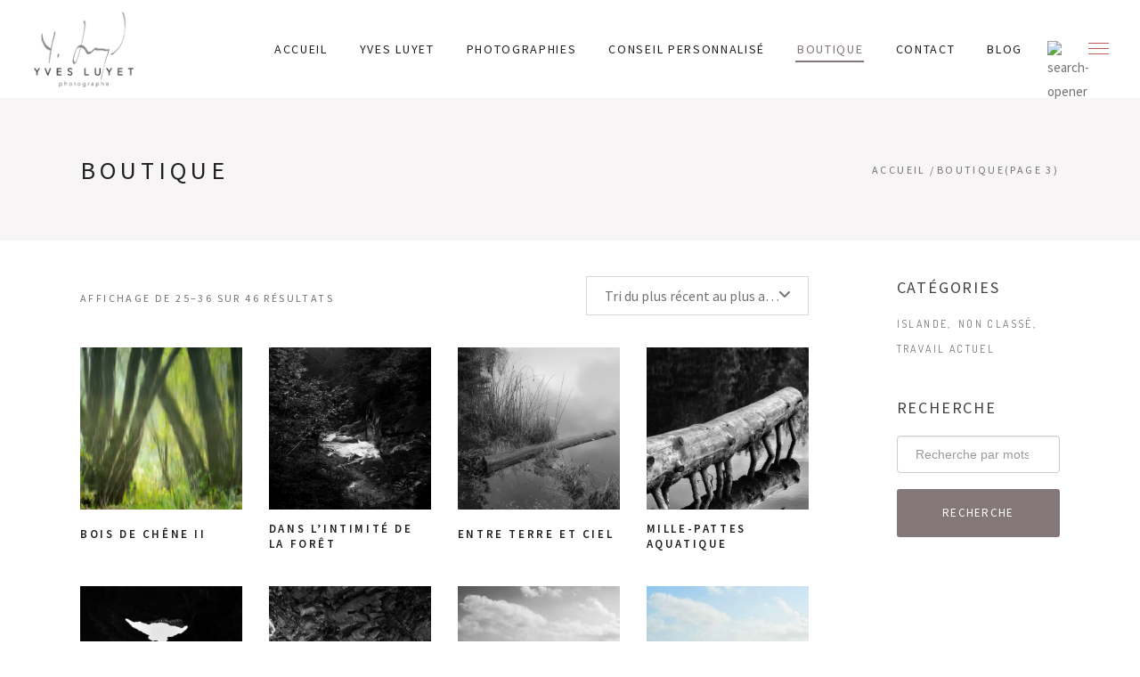

--- FILE ---
content_type: text/html; charset=UTF-8
request_url: https://yvesluyet.com/boutique/page/3/
body_size: 27347
content:
<!DOCTYPE html>
<html dir="ltr" lang="fr-FR" prefix="og: https://ogp.me/ns#">
<head>
    
		<meta charset="UTF-8"/>
		<link rel="profile" href="http://gmpg.org/xfn/11"/>
		
				<meta name="viewport" content="width=device-width,initial-scale=1,user-scalable=yes">
		<title>Boutique - Yves Luyet | Photographe - Page 3</title>

		<!-- All in One SEO 4.9.3 - aioseo.com -->
	<meta name="robots" content="noindex, nofollow, max-image-preview:large" />
	<link rel="canonical" href="https://yvesluyet.com/boutique/" />
	<link rel="prev" href="https://yvesluyet.com/boutique/page/2/" />
	<link rel="next" href="https://yvesluyet.com/boutique/page/4/" />
	<meta name="generator" content="All in One SEO (AIOSEO) 4.9.3" />
		<meta property="og:locale" content="fr_FR" />
		<meta property="og:site_name" content="Yves Luyet | Photographe - Yves Luyet | Photographe" />
		<meta property="og:type" content="website" />
		<meta property="og:title" content="Boutique - Yves Luyet | Photographe - Page 3" />
		<meta property="og:url" content="https://yvesluyet.com/boutique/" />
		<meta name="twitter:card" content="summary_large_image" />
		<meta name="twitter:title" content="Boutique - Yves Luyet | Photographe - Page 3" />
		<script type="application/ld+json" class="aioseo-schema">
			{"@context":"https:\/\/schema.org","@graph":[{"@type":"BreadcrumbList","@id":"https:\/\/yvesluyet.com\/boutique\/page\/3\/#breadcrumblist","itemListElement":[{"@type":"ListItem","@id":"https:\/\/yvesluyet.com#listItem","position":1,"name":"Accueil","item":"https:\/\/yvesluyet.com","nextItem":{"@type":"ListItem","@id":"https:\/\/yvesluyet.com\/boutique\/#listItem","name":"Boutique"}},{"@type":"ListItem","@id":"https:\/\/yvesluyet.com\/boutique\/#listItem","position":2,"name":"Boutique","item":"https:\/\/yvesluyet.com\/boutique\/","nextItem":{"@type":"ListItem","@id":"https:\/\/yvesluyet.com\/boutique\/page\/3#listItem","name":"Page 3"},"previousItem":{"@type":"ListItem","@id":"https:\/\/yvesluyet.com#listItem","name":"Accueil"}},{"@type":"ListItem","@id":"https:\/\/yvesluyet.com\/boutique\/page\/3#listItem","position":3,"name":"Page 3","previousItem":{"@type":"ListItem","@id":"https:\/\/yvesluyet.com\/boutique\/#listItem","name":"Boutique"}}]},{"@type":"CollectionPage","@id":"https:\/\/yvesluyet.com\/boutique\/page\/3\/#collectionpage","url":"https:\/\/yvesluyet.com\/boutique\/page\/3\/","name":"Boutique - Yves Luyet | Photographe - Page 3","inLanguage":"fr-FR","isPartOf":{"@id":"https:\/\/yvesluyet.com\/#website"},"breadcrumb":{"@id":"https:\/\/yvesluyet.com\/boutique\/page\/3\/#breadcrumblist"}},{"@type":"Organization","@id":"https:\/\/yvesluyet.com\/#organization","name":"Yves Luyet | Photographe","description":"Yves Luyet | Photographe","url":"https:\/\/yvesluyet.com\/"},{"@type":"WebSite","@id":"https:\/\/yvesluyet.com\/#website","url":"https:\/\/yvesluyet.com\/","name":"Yves Luyet | Photographe","description":"Yves Luyet | Photographe","inLanguage":"fr-FR","publisher":{"@id":"https:\/\/yvesluyet.com\/#organization"}}]}
		</script>
		<!-- All in One SEO -->

<link rel='dns-prefetch' href='//www.googletagmanager.com' />
<link rel='dns-prefetch' href='//fonts.googleapis.com' />
<link rel='dns-prefetch' href='//use.fontawesome.com' />
<link rel="alternate" type="application/rss+xml" title="Yves Luyet | Photographe &raquo; Flux" href="https://yvesluyet.com/feed/" />
<link rel="alternate" type="application/rss+xml" title="Yves Luyet | Photographe &raquo; Flux des commentaires" href="https://yvesluyet.com/comments/feed/" />
<link rel="alternate" type="application/rss+xml" title="Yves Luyet | Photographe &raquo; Flux pour Produits" href="https://yvesluyet.com/boutique/feed/" />
		<!-- This site uses the Google Analytics by MonsterInsights plugin v9.11.1 - Using Analytics tracking - https://www.monsterinsights.com/ -->
		<!-- Remarque : MonsterInsights n’est actuellement pas configuré sur ce site. Le propriétaire doit authentifier son compte Google Analytics dans les réglages de MonsterInsights.  -->
					<!-- No tracking code set -->
				<!-- / Google Analytics by MonsterInsights -->
		<style id='wp-img-auto-sizes-contain-inline-css' type='text/css'>
img:is([sizes=auto i],[sizes^="auto," i]){contain-intrinsic-size:3000px 1500px}
/*# sourceURL=wp-img-auto-sizes-contain-inline-css */
</style>
<style id='wp-emoji-styles-inline-css' type='text/css'>

	img.wp-smiley, img.emoji {
		display: inline !important;
		border: none !important;
		box-shadow: none !important;
		height: 1em !important;
		width: 1em !important;
		margin: 0 0.07em !important;
		vertical-align: -0.1em !important;
		background: none !important;
		padding: 0 !important;
	}
/*# sourceURL=wp-emoji-styles-inline-css */
</style>
<link rel='stylesheet' id='wp-block-library-css' href='https://yvesluyet.com/wp-includes/css/dist/block-library/style.min.css?ver=6.9' type='text/css' media='all' />
<style id='wp-block-search-inline-css' type='text/css'>
.wp-block-search__button{margin-left:10px;word-break:normal}.wp-block-search__button.has-icon{line-height:0}.wp-block-search__button svg{height:1.25em;min-height:24px;min-width:24px;width:1.25em;fill:currentColor;vertical-align:text-bottom}:where(.wp-block-search__button){border:1px solid #ccc;padding:6px 10px}.wp-block-search__inside-wrapper{display:flex;flex:auto;flex-wrap:nowrap;max-width:100%}.wp-block-search__label{width:100%}.wp-block-search.wp-block-search__button-only .wp-block-search__button{box-sizing:border-box;display:flex;flex-shrink:0;justify-content:center;margin-left:0;max-width:100%}.wp-block-search.wp-block-search__button-only .wp-block-search__inside-wrapper{min-width:0!important;transition-property:width}.wp-block-search.wp-block-search__button-only .wp-block-search__input{flex-basis:100%;transition-duration:.3s}.wp-block-search.wp-block-search__button-only.wp-block-search__searchfield-hidden,.wp-block-search.wp-block-search__button-only.wp-block-search__searchfield-hidden .wp-block-search__inside-wrapper{overflow:hidden}.wp-block-search.wp-block-search__button-only.wp-block-search__searchfield-hidden .wp-block-search__input{border-left-width:0!important;border-right-width:0!important;flex-basis:0;flex-grow:0;margin:0;min-width:0!important;padding-left:0!important;padding-right:0!important;width:0!important}:where(.wp-block-search__input){appearance:none;border:1px solid #949494;flex-grow:1;font-family:inherit;font-size:inherit;font-style:inherit;font-weight:inherit;letter-spacing:inherit;line-height:inherit;margin-left:0;margin-right:0;min-width:3rem;padding:8px;text-decoration:unset!important;text-transform:inherit}:where(.wp-block-search__button-inside .wp-block-search__inside-wrapper){background-color:#fff;border:1px solid #949494;box-sizing:border-box;padding:4px}:where(.wp-block-search__button-inside .wp-block-search__inside-wrapper) .wp-block-search__input{border:none;border-radius:0;padding:0 4px}:where(.wp-block-search__button-inside .wp-block-search__inside-wrapper) .wp-block-search__input:focus{outline:none}:where(.wp-block-search__button-inside .wp-block-search__inside-wrapper) :where(.wp-block-search__button){padding:4px 8px}.wp-block-search.aligncenter .wp-block-search__inside-wrapper{margin:auto}.wp-block[data-align=right] .wp-block-search.wp-block-search__button-only .wp-block-search__inside-wrapper{float:right}
/*# sourceURL=https://yvesluyet.com/wp-includes/blocks/search/style.min.css */
</style>
<style id='wp-block-spacer-inline-css' type='text/css'>
.wp-block-spacer{clear:both}
/*# sourceURL=https://yvesluyet.com/wp-includes/blocks/spacer/style.min.css */
</style>
<style id='global-styles-inline-css' type='text/css'>
:root{--wp--preset--aspect-ratio--square: 1;--wp--preset--aspect-ratio--4-3: 4/3;--wp--preset--aspect-ratio--3-4: 3/4;--wp--preset--aspect-ratio--3-2: 3/2;--wp--preset--aspect-ratio--2-3: 2/3;--wp--preset--aspect-ratio--16-9: 16/9;--wp--preset--aspect-ratio--9-16: 9/16;--wp--preset--color--black: #000000;--wp--preset--color--cyan-bluish-gray: #abb8c3;--wp--preset--color--white: #ffffff;--wp--preset--color--pale-pink: #f78da7;--wp--preset--color--vivid-red: #cf2e2e;--wp--preset--color--luminous-vivid-orange: #ff6900;--wp--preset--color--luminous-vivid-amber: #fcb900;--wp--preset--color--light-green-cyan: #7bdcb5;--wp--preset--color--vivid-green-cyan: #00d084;--wp--preset--color--pale-cyan-blue: #8ed1fc;--wp--preset--color--vivid-cyan-blue: #0693e3;--wp--preset--color--vivid-purple: #9b51e0;--wp--preset--gradient--vivid-cyan-blue-to-vivid-purple: linear-gradient(135deg,rgb(6,147,227) 0%,rgb(155,81,224) 100%);--wp--preset--gradient--light-green-cyan-to-vivid-green-cyan: linear-gradient(135deg,rgb(122,220,180) 0%,rgb(0,208,130) 100%);--wp--preset--gradient--luminous-vivid-amber-to-luminous-vivid-orange: linear-gradient(135deg,rgb(252,185,0) 0%,rgb(255,105,0) 100%);--wp--preset--gradient--luminous-vivid-orange-to-vivid-red: linear-gradient(135deg,rgb(255,105,0) 0%,rgb(207,46,46) 100%);--wp--preset--gradient--very-light-gray-to-cyan-bluish-gray: linear-gradient(135deg,rgb(238,238,238) 0%,rgb(169,184,195) 100%);--wp--preset--gradient--cool-to-warm-spectrum: linear-gradient(135deg,rgb(74,234,220) 0%,rgb(151,120,209) 20%,rgb(207,42,186) 40%,rgb(238,44,130) 60%,rgb(251,105,98) 80%,rgb(254,248,76) 100%);--wp--preset--gradient--blush-light-purple: linear-gradient(135deg,rgb(255,206,236) 0%,rgb(152,150,240) 100%);--wp--preset--gradient--blush-bordeaux: linear-gradient(135deg,rgb(254,205,165) 0%,rgb(254,45,45) 50%,rgb(107,0,62) 100%);--wp--preset--gradient--luminous-dusk: linear-gradient(135deg,rgb(255,203,112) 0%,rgb(199,81,192) 50%,rgb(65,88,208) 100%);--wp--preset--gradient--pale-ocean: linear-gradient(135deg,rgb(255,245,203) 0%,rgb(182,227,212) 50%,rgb(51,167,181) 100%);--wp--preset--gradient--electric-grass: linear-gradient(135deg,rgb(202,248,128) 0%,rgb(113,206,126) 100%);--wp--preset--gradient--midnight: linear-gradient(135deg,rgb(2,3,129) 0%,rgb(40,116,252) 100%);--wp--preset--font-size--small: 13px;--wp--preset--font-size--medium: 20px;--wp--preset--font-size--large: 36px;--wp--preset--font-size--x-large: 42px;--wp--preset--spacing--20: 0.44rem;--wp--preset--spacing--30: 0.67rem;--wp--preset--spacing--40: 1rem;--wp--preset--spacing--50: 1.5rem;--wp--preset--spacing--60: 2.25rem;--wp--preset--spacing--70: 3.38rem;--wp--preset--spacing--80: 5.06rem;--wp--preset--shadow--natural: 6px 6px 9px rgba(0, 0, 0, 0.2);--wp--preset--shadow--deep: 12px 12px 50px rgba(0, 0, 0, 0.4);--wp--preset--shadow--sharp: 6px 6px 0px rgba(0, 0, 0, 0.2);--wp--preset--shadow--outlined: 6px 6px 0px -3px rgb(255, 255, 255), 6px 6px rgb(0, 0, 0);--wp--preset--shadow--crisp: 6px 6px 0px rgb(0, 0, 0);}:where(.is-layout-flex){gap: 0.5em;}:where(.is-layout-grid){gap: 0.5em;}body .is-layout-flex{display: flex;}.is-layout-flex{flex-wrap: wrap;align-items: center;}.is-layout-flex > :is(*, div){margin: 0;}body .is-layout-grid{display: grid;}.is-layout-grid > :is(*, div){margin: 0;}:where(.wp-block-columns.is-layout-flex){gap: 2em;}:where(.wp-block-columns.is-layout-grid){gap: 2em;}:where(.wp-block-post-template.is-layout-flex){gap: 1.25em;}:where(.wp-block-post-template.is-layout-grid){gap: 1.25em;}.has-black-color{color: var(--wp--preset--color--black) !important;}.has-cyan-bluish-gray-color{color: var(--wp--preset--color--cyan-bluish-gray) !important;}.has-white-color{color: var(--wp--preset--color--white) !important;}.has-pale-pink-color{color: var(--wp--preset--color--pale-pink) !important;}.has-vivid-red-color{color: var(--wp--preset--color--vivid-red) !important;}.has-luminous-vivid-orange-color{color: var(--wp--preset--color--luminous-vivid-orange) !important;}.has-luminous-vivid-amber-color{color: var(--wp--preset--color--luminous-vivid-amber) !important;}.has-light-green-cyan-color{color: var(--wp--preset--color--light-green-cyan) !important;}.has-vivid-green-cyan-color{color: var(--wp--preset--color--vivid-green-cyan) !important;}.has-pale-cyan-blue-color{color: var(--wp--preset--color--pale-cyan-blue) !important;}.has-vivid-cyan-blue-color{color: var(--wp--preset--color--vivid-cyan-blue) !important;}.has-vivid-purple-color{color: var(--wp--preset--color--vivid-purple) !important;}.has-black-background-color{background-color: var(--wp--preset--color--black) !important;}.has-cyan-bluish-gray-background-color{background-color: var(--wp--preset--color--cyan-bluish-gray) !important;}.has-white-background-color{background-color: var(--wp--preset--color--white) !important;}.has-pale-pink-background-color{background-color: var(--wp--preset--color--pale-pink) !important;}.has-vivid-red-background-color{background-color: var(--wp--preset--color--vivid-red) !important;}.has-luminous-vivid-orange-background-color{background-color: var(--wp--preset--color--luminous-vivid-orange) !important;}.has-luminous-vivid-amber-background-color{background-color: var(--wp--preset--color--luminous-vivid-amber) !important;}.has-light-green-cyan-background-color{background-color: var(--wp--preset--color--light-green-cyan) !important;}.has-vivid-green-cyan-background-color{background-color: var(--wp--preset--color--vivid-green-cyan) !important;}.has-pale-cyan-blue-background-color{background-color: var(--wp--preset--color--pale-cyan-blue) !important;}.has-vivid-cyan-blue-background-color{background-color: var(--wp--preset--color--vivid-cyan-blue) !important;}.has-vivid-purple-background-color{background-color: var(--wp--preset--color--vivid-purple) !important;}.has-black-border-color{border-color: var(--wp--preset--color--black) !important;}.has-cyan-bluish-gray-border-color{border-color: var(--wp--preset--color--cyan-bluish-gray) !important;}.has-white-border-color{border-color: var(--wp--preset--color--white) !important;}.has-pale-pink-border-color{border-color: var(--wp--preset--color--pale-pink) !important;}.has-vivid-red-border-color{border-color: var(--wp--preset--color--vivid-red) !important;}.has-luminous-vivid-orange-border-color{border-color: var(--wp--preset--color--luminous-vivid-orange) !important;}.has-luminous-vivid-amber-border-color{border-color: var(--wp--preset--color--luminous-vivid-amber) !important;}.has-light-green-cyan-border-color{border-color: var(--wp--preset--color--light-green-cyan) !important;}.has-vivid-green-cyan-border-color{border-color: var(--wp--preset--color--vivid-green-cyan) !important;}.has-pale-cyan-blue-border-color{border-color: var(--wp--preset--color--pale-cyan-blue) !important;}.has-vivid-cyan-blue-border-color{border-color: var(--wp--preset--color--vivid-cyan-blue) !important;}.has-vivid-purple-border-color{border-color: var(--wp--preset--color--vivid-purple) !important;}.has-vivid-cyan-blue-to-vivid-purple-gradient-background{background: var(--wp--preset--gradient--vivid-cyan-blue-to-vivid-purple) !important;}.has-light-green-cyan-to-vivid-green-cyan-gradient-background{background: var(--wp--preset--gradient--light-green-cyan-to-vivid-green-cyan) !important;}.has-luminous-vivid-amber-to-luminous-vivid-orange-gradient-background{background: var(--wp--preset--gradient--luminous-vivid-amber-to-luminous-vivid-orange) !important;}.has-luminous-vivid-orange-to-vivid-red-gradient-background{background: var(--wp--preset--gradient--luminous-vivid-orange-to-vivid-red) !important;}.has-very-light-gray-to-cyan-bluish-gray-gradient-background{background: var(--wp--preset--gradient--very-light-gray-to-cyan-bluish-gray) !important;}.has-cool-to-warm-spectrum-gradient-background{background: var(--wp--preset--gradient--cool-to-warm-spectrum) !important;}.has-blush-light-purple-gradient-background{background: var(--wp--preset--gradient--blush-light-purple) !important;}.has-blush-bordeaux-gradient-background{background: var(--wp--preset--gradient--blush-bordeaux) !important;}.has-luminous-dusk-gradient-background{background: var(--wp--preset--gradient--luminous-dusk) !important;}.has-pale-ocean-gradient-background{background: var(--wp--preset--gradient--pale-ocean) !important;}.has-electric-grass-gradient-background{background: var(--wp--preset--gradient--electric-grass) !important;}.has-midnight-gradient-background{background: var(--wp--preset--gradient--midnight) !important;}.has-small-font-size{font-size: var(--wp--preset--font-size--small) !important;}.has-medium-font-size{font-size: var(--wp--preset--font-size--medium) !important;}.has-large-font-size{font-size: var(--wp--preset--font-size--large) !important;}.has-x-large-font-size{font-size: var(--wp--preset--font-size--x-large) !important;}
/*# sourceURL=global-styles-inline-css */
</style>

<style id='classic-theme-styles-inline-css' type='text/css'>
/*! This file is auto-generated */
.wp-block-button__link{color:#fff;background-color:#32373c;border-radius:9999px;box-shadow:none;text-decoration:none;padding:calc(.667em + 2px) calc(1.333em + 2px);font-size:1.125em}.wp-block-file__button{background:#32373c;color:#fff;text-decoration:none}
/*# sourceURL=/wp-includes/css/classic-themes.min.css */
</style>
<style id='font-awesome-svg-styles-default-inline-css' type='text/css'>
.svg-inline--fa {
  display: inline-block;
  height: 1em;
  overflow: visible;
  vertical-align: -.125em;
}
/*# sourceURL=font-awesome-svg-styles-default-inline-css */
</style>
<link rel='stylesheet' id='font-awesome-svg-styles-css' href='https://yvesluyet.com/wp-content/uploads/font-awesome/v6.4.0/css/svg-with-js.css' type='text/css' media='all' />
<style id='font-awesome-svg-styles-inline-css' type='text/css'>
   .wp-block-font-awesome-icon svg::before,
   .wp-rich-text-font-awesome-icon svg::before {content: unset;}
/*# sourceURL=font-awesome-svg-styles-inline-css */
</style>
<link rel='stylesheet' id='bootstrap-css' href='https://yvesluyet.com/wp-content/plugins/Products_Viewer/css/bootstrap.css?ver=6.9' type='text/css' media='all' />
<link rel='stylesheet' id='bootstrap-responsive-css' href='https://yvesluyet.com/wp-content/plugins/Products_Viewer/css/bootstrap-responsive.css?ver=6.9' type='text/css' media='all' />
<link rel='stylesheet' id='font-awesome-css' href='https://yvesluyet.com/wp-content/plugins/Products_Viewer/css/font-awesome.css?ver=6.9' type='text/css' media='all' />
<link rel='stylesheet' id='animate-css' href='https://yvesluyet.com/wp-content/plugins/Products_Viewer/css/animate.css?ver=6.9' type='text/css' media='all' />
<link rel='stylesheet' id='jquery-ui-css' href='https://yvesluyet.com/wp-content/plugins/Products_Viewer/css/jquery-ui.css?ver=6.9' type='text/css' media='all' />
<link rel='stylesheet' id='products_view_in_room_app-css' href='https://yvesluyet.com/wp-content/plugins/Products_Viewer/css/products_view_in_room_app.css?ver=6.9' type='text/css' media='all' />
<link rel='stylesheet' id='contact-form-7-css' href='https://yvesluyet.com/wp-content/plugins/contact-form-7/includes/css/styles.css?ver=6.1.4' type='text/css' media='all' />
<link rel='stylesheet' id='topbar-css' href='https://yvesluyet.com/wp-content/plugins/top-bar/inc/../css/topbar_style.css?ver=6.9' type='text/css' media='all' />
<link rel='stylesheet' id='wpmenucart-icons-css' href='https://yvesluyet.com/wp-content/plugins/woocommerce-menu-bar-cart/assets/css/wpmenucart-icons.min.css?ver=2.14.12' type='text/css' media='all' />
<style id='wpmenucart-icons-inline-css' type='text/css'>
@font-face{font-family:WPMenuCart;src:url(https://yvesluyet.com/wp-content/plugins/woocommerce-menu-bar-cart/assets/fonts/WPMenuCart.eot);src:url(https://yvesluyet.com/wp-content/plugins/woocommerce-menu-bar-cart/assets/fonts/WPMenuCart.eot?#iefix) format('embedded-opentype'),url(https://yvesluyet.com/wp-content/plugins/woocommerce-menu-bar-cart/assets/fonts/WPMenuCart.woff2) format('woff2'),url(https://yvesluyet.com/wp-content/plugins/woocommerce-menu-bar-cart/assets/fonts/WPMenuCart.woff) format('woff'),url(https://yvesluyet.com/wp-content/plugins/woocommerce-menu-bar-cart/assets/fonts/WPMenuCart.ttf) format('truetype'),url(https://yvesluyet.com/wp-content/plugins/woocommerce-menu-bar-cart/assets/fonts/WPMenuCart.svg#WPMenuCart) format('svg');font-weight:400;font-style:normal;font-display:swap}
/*# sourceURL=wpmenucart-icons-inline-css */
</style>
<link rel='stylesheet' id='wpmenucart-css' href='https://yvesluyet.com/wp-content/plugins/woocommerce-menu-bar-cart/assets/css/wpmenucart-main.min.css?ver=2.14.12' type='text/css' media='all' />
<style id='woocommerce-inline-inline-css' type='text/css'>
.woocommerce form .form-row .required { visibility: visible; }
/*# sourceURL=woocommerce-inline-inline-css */
</style>
<link rel='stylesheet' id='azalea-eltdf-default-style-css' href='https://yvesluyet.com/wp-content/themes/azaleawp/style.css?ver=6.9' type='text/css' media='all' />
<link rel='stylesheet' id='azalea-eltdf-modules-css' href='https://yvesluyet.com/wp-content/themes/azaleawp/assets/css/modules.min.css?ver=6.9' type='text/css' media='all' />
<style id='azalea-eltdf-modules-inline-css' type='text/css'>
/* generated in /home/clients/e8bf7bd857b0352546379f2edea8c87a/sites/dev.yvesluyet.com/wp-content/themes/azaleawp/framework/admin/options/general/map.php azalea_eltdf_page_general_style function */
.archive.eltdf-boxed .eltdf-wrapper { background-attachment: fixed;}


/*# sourceURL=azalea-eltdf-modules-inline-css */
</style>
<link rel='stylesheet' id='eltdf-font_awesome-css' href='https://yvesluyet.com/wp-content/themes/azaleawp/assets/css/font-awesome/css/font-awesome.min.css?ver=6.9' type='text/css' media='all' />
<link rel='stylesheet' id='eltdf-font_elegant-css' href='https://yvesluyet.com/wp-content/themes/azaleawp/assets/css/elegant-icons/style.min.css?ver=6.9' type='text/css' media='all' />
<link rel='stylesheet' id='eltdf-ion_icons-css' href='https://yvesluyet.com/wp-content/themes/azaleawp/assets/css/ion-icons/css/ionicons.min.css?ver=6.9' type='text/css' media='all' />
<link rel='stylesheet' id='eltdf-linea_icons-css' href='https://yvesluyet.com/wp-content/themes/azaleawp/assets/css/linea-icons/style.css?ver=6.9' type='text/css' media='all' />
<link rel='stylesheet' id='mediaelement-css' href='https://yvesluyet.com/wp-includes/js/mediaelement/mediaelementplayer-legacy.min.css?ver=4.2.17' type='text/css' media='all' />
<link rel='stylesheet' id='wp-mediaelement-css' href='https://yvesluyet.com/wp-includes/js/mediaelement/wp-mediaelement.min.css?ver=6.9' type='text/css' media='all' />
<link rel='stylesheet' id='azalea-eltdf-woo-css' href='https://yvesluyet.com/wp-content/themes/azaleawp/assets/css/woocommerce.min.css?ver=6.9' type='text/css' media='all' />
<link rel='stylesheet' id='azalea-eltdf-woo-responsive-css' href='https://yvesluyet.com/wp-content/themes/azaleawp/assets/css/woocommerce-responsive.min.css?ver=6.9' type='text/css' media='all' />
<link rel='stylesheet' id='azalea-eltdf-style-dynamic-css' href='https://yvesluyet.com/wp-content/themes/azaleawp/assets/css/style_dynamic.css?ver=1763654275' type='text/css' media='all' />
<link rel='stylesheet' id='azalea-eltdf-modules-responsive-css' href='https://yvesluyet.com/wp-content/themes/azaleawp/assets/css/modules-responsive.min.css?ver=6.9' type='text/css' media='all' />
<link rel='stylesheet' id='azalea-eltdf-style-dynamic-responsive-css' href='https://yvesluyet.com/wp-content/themes/azaleawp/assets/css/style_dynamic_responsive.css?ver=1763654275' type='text/css' media='all' />
<link rel='stylesheet' id='js_composer_front-css' href='https://yvesluyet.com/wp-content/plugins/js_composer/assets/css/js_composer.min.css?ver=6.10.0' type='text/css' media='all' />
<link rel='stylesheet' id='azalea-eltdf-google-fonts-css' href='https://fonts.googleapis.com/css?family=Dosis%3A100%2C200%2C300%2C300italic%2C400%2C500%2C600%2C700%2C800%2C900%7CSource+Sans+Pro%3A100%2C200%2C300%2C300italic%2C400%2C500%2C600%2C700%2C800%2C900&#038;subset=latin-ext&#038;ver=1.0.0' type='text/css' media='all' />
<link rel='stylesheet' id='font-awesome-official-css' href='https://use.fontawesome.com/releases/v6.4.0/css/all.css' type='text/css' media='all' integrity="sha384-iw3OoTErCYJJB9mCa8LNS2hbsQ7M3C0EpIsO/H5+EGAkPGc6rk+V8i04oW/K5xq0" crossorigin="anonymous" />
<link rel='stylesheet' id='font-awesome-official-v4shim-css' href='https://use.fontawesome.com/releases/v6.4.0/css/v4-shims.css' type='text/css' media='all' integrity="sha384-TjXU13dTMPo+5ZlOUI1IGXvpmajjoetPqbUJqTx+uZ1bGwylKHNEItuVe/mg/H6l" crossorigin="anonymous" />
<script type="text/javascript" src="https://yvesluyet.com/wp-includes/js/jquery/jquery.min.js?ver=3.7.1" id="jquery-core-js"></script>
<script type="text/javascript" src="https://yvesluyet.com/wp-includes/js/jquery/jquery-migrate.min.js?ver=3.4.1" id="jquery-migrate-js"></script>
<script type="text/javascript" src="https://yvesluyet.com/wp-content/plugins/Products_Viewer/js/bootstrap.js?ver=6.9" id="bootstrap-js"></script>
<script type="text/javascript" src="https://yvesluyet.com/wp-content/plugins/Products_Viewer/js/jquery-ui.js?ver=6.9" id="jquery-ui-js"></script>
<script type="text/javascript" src="https://yvesluyet.com/wp-content/plugins/Products_Viewer/js/jquery.ui.touch-punch.js?ver=6.9" id="jquery.ui.touch-punch-js"></script>
<script type="text/javascript" src="https://yvesluyet.com/wp-content/plugins/Products_Viewer/assets/js/jquery.Jcrop.min.js?ver=6.9" id="jquery.Jcrop.min-js"></script>
<script type="text/javascript" src="https://yvesluyet.com/wp-content/plugins/Products_Viewer/assets/js/jquery.imgpicker.js?ver=6.9" id="jquery.imgpicker-js"></script>
<script type="text/javascript" src="https://yvesluyet.com/wp-content/plugins/Products_Viewer/js/products_view_in_room_app.js?ver=6.9" id="products_view_in_room_app-js"></script>
<script type="text/javascript" id="topbar_frontjs-js-extra">
/* <![CDATA[ */
var tpbr_settings = {"fixed":"notfixed","user_who":"notloggedin","guests_or_users":"all","message":"Pour les 10 premiers acheteurs PROMO50 ! 50% de r\u00e9duction","status":"inactive","yn_button":"nobutton","color":"#76554a","button_text":"","button_url":"","button_behavior":"samewindow","is_admin_bar":"no","detect_sticky":"0"};
//# sourceURL=topbar_frontjs-js-extra
/* ]]> */
</script>
<script type="text/javascript" src="https://yvesluyet.com/wp-content/plugins/top-bar/inc/../js/tpbr_front.min.js?ver=6.9" id="topbar_frontjs-js"></script>
<script type="text/javascript" src="https://yvesluyet.com/wp-content/plugins/woocommerce/assets/js/jquery-blockui/jquery.blockUI.min.js?ver=2.7.0-wc.10.4.3" id="wc-jquery-blockui-js" data-wp-strategy="defer"></script>
<script type="text/javascript" id="wc-add-to-cart-js-extra">
/* <![CDATA[ */
var wc_add_to_cart_params = {"ajax_url":"/wp-admin/admin-ajax.php","wc_ajax_url":"/?wc-ajax=%%endpoint%%","i18n_view_cart":"Voir le panier","cart_url":"https://yvesluyet.com/panier/","is_cart":"","cart_redirect_after_add":"no"};
//# sourceURL=wc-add-to-cart-js-extra
/* ]]> */
</script>
<script type="text/javascript" src="https://yvesluyet.com/wp-content/plugins/woocommerce/assets/js/frontend/add-to-cart.min.js?ver=10.4.3" id="wc-add-to-cart-js" data-wp-strategy="defer"></script>
<script type="text/javascript" src="https://yvesluyet.com/wp-content/plugins/woocommerce/assets/js/js-cookie/js.cookie.min.js?ver=2.1.4-wc.10.4.3" id="wc-js-cookie-js" defer="defer" data-wp-strategy="defer"></script>
<script type="text/javascript" id="woocommerce-js-extra">
/* <![CDATA[ */
var woocommerce_params = {"ajax_url":"/wp-admin/admin-ajax.php","wc_ajax_url":"/?wc-ajax=%%endpoint%%","i18n_password_show":"Afficher le mot de passe","i18n_password_hide":"Masquer le mot de passe"};
//# sourceURL=woocommerce-js-extra
/* ]]> */
</script>
<script type="text/javascript" src="https://yvesluyet.com/wp-content/plugins/woocommerce/assets/js/frontend/woocommerce.min.js?ver=10.4.3" id="woocommerce-js" defer="defer" data-wp-strategy="defer"></script>
<script type="text/javascript" src="https://yvesluyet.com/wp-content/plugins/js_composer/assets/js/vendors/woocommerce-add-to-cart.js?ver=6.10.0" id="vc_woocommerce-add-to-cart-js-js"></script>
<script type="text/javascript" id="WCPAY_ASSETS-js-extra">
/* <![CDATA[ */
var wcpayAssets = {"url":"https://yvesluyet.com/wp-content/plugins/woocommerce-payments/dist/"};
//# sourceURL=WCPAY_ASSETS-js-extra
/* ]]> */
</script>
<script type="text/javascript" src="https://yvesluyet.com/wp-content/plugins/woocommerce/assets/js/prettyPhoto/jquery.prettyPhoto.min.js?ver=3.1.6-wc.10.4.3" id="wc-prettyPhoto-js" defer="defer" data-wp-strategy="defer"></script>
<script type="text/javascript" src="https://yvesluyet.com/wp-content/plugins/woocommerce/assets/js/select2/select2.full.min.js?ver=4.0.3-wc.10.4.3" id="wc-select2-js" defer="defer" data-wp-strategy="defer"></script>

<!-- Extrait de code de la balise Google (gtag.js) ajouté par Site Kit -->
<!-- Extrait Google Analytics ajouté par Site Kit -->
<script type="text/javascript" src="https://www.googletagmanager.com/gtag/js?id=GT-5DDF95FQ" id="google_gtagjs-js" async></script>
<script type="text/javascript" id="google_gtagjs-js-after">
/* <![CDATA[ */
window.dataLayer = window.dataLayer || [];function gtag(){dataLayer.push(arguments);}
gtag("set","linker",{"domains":["yvesluyet.com"]});
gtag("js", new Date());
gtag("set", "developer_id.dZTNiMT", true);
gtag("config", "GT-5DDF95FQ");
//# sourceURL=google_gtagjs-js-after
/* ]]> */
</script>
<link rel="https://api.w.org/" href="https://yvesluyet.com/wp-json/" /><link rel="EditURI" type="application/rsd+xml" title="RSD" href="https://yvesluyet.com/xmlrpc.php?rsd" />
<meta name="generator" content="WordPress 6.9" />
<meta name="generator" content="WooCommerce 10.4.3" />
<meta name="generator" content="Site Kit by Google 1.171.0" />	<noscript><style>.woocommerce-product-gallery{ opacity: 1 !important; }</style></noscript>
	<meta name="generator" content="Powered by WPBakery Page Builder - drag and drop page builder for WordPress."/>
<meta name="generator" content="Powered by Slider Revolution 6.6.10 - responsive, Mobile-Friendly Slider Plugin for WordPress with comfortable drag and drop interface." />
<link rel="icon" href="https://yvesluyet.com/wp-content/uploads/2023/07/cropped-favicon_YL-32x32.png" sizes="32x32" />
<link rel="icon" href="https://yvesluyet.com/wp-content/uploads/2023/07/cropped-favicon_YL-192x192.png" sizes="192x192" />
<link rel="apple-touch-icon" href="https://yvesluyet.com/wp-content/uploads/2023/07/cropped-favicon_YL-180x180.png" />
<meta name="msapplication-TileImage" content="https://yvesluyet.com/wp-content/uploads/2023/07/cropped-favicon_YL-270x270.png" />
<script>function setREVStartSize(e){
			//window.requestAnimationFrame(function() {
				window.RSIW = window.RSIW===undefined ? window.innerWidth : window.RSIW;
				window.RSIH = window.RSIH===undefined ? window.innerHeight : window.RSIH;
				try {
					var pw = document.getElementById(e.c).parentNode.offsetWidth,
						newh;
					pw = pw===0 || isNaN(pw) || (e.l=="fullwidth" || e.layout=="fullwidth") ? window.RSIW : pw;
					e.tabw = e.tabw===undefined ? 0 : parseInt(e.tabw);
					e.thumbw = e.thumbw===undefined ? 0 : parseInt(e.thumbw);
					e.tabh = e.tabh===undefined ? 0 : parseInt(e.tabh);
					e.thumbh = e.thumbh===undefined ? 0 : parseInt(e.thumbh);
					e.tabhide = e.tabhide===undefined ? 0 : parseInt(e.tabhide);
					e.thumbhide = e.thumbhide===undefined ? 0 : parseInt(e.thumbhide);
					e.mh = e.mh===undefined || e.mh=="" || e.mh==="auto" ? 0 : parseInt(e.mh,0);
					if(e.layout==="fullscreen" || e.l==="fullscreen")
						newh = Math.max(e.mh,window.RSIH);
					else{
						e.gw = Array.isArray(e.gw) ? e.gw : [e.gw];
						for (var i in e.rl) if (e.gw[i]===undefined || e.gw[i]===0) e.gw[i] = e.gw[i-1];
						e.gh = e.el===undefined || e.el==="" || (Array.isArray(e.el) && e.el.length==0)? e.gh : e.el;
						e.gh = Array.isArray(e.gh) ? e.gh : [e.gh];
						for (var i in e.rl) if (e.gh[i]===undefined || e.gh[i]===0) e.gh[i] = e.gh[i-1];
											
						var nl = new Array(e.rl.length),
							ix = 0,
							sl;
						e.tabw = e.tabhide>=pw ? 0 : e.tabw;
						e.thumbw = e.thumbhide>=pw ? 0 : e.thumbw;
						e.tabh = e.tabhide>=pw ? 0 : e.tabh;
						e.thumbh = e.thumbhide>=pw ? 0 : e.thumbh;
						for (var i in e.rl) nl[i] = e.rl[i]<window.RSIW ? 0 : e.rl[i];
						sl = nl[0];
						for (var i in nl) if (sl>nl[i] && nl[i]>0) { sl = nl[i]; ix=i;}
						var m = pw>(e.gw[ix]+e.tabw+e.thumbw) ? 1 : (pw-(e.tabw+e.thumbw)) / (e.gw[ix]);
						newh =  (e.gh[ix] * m) + (e.tabh + e.thumbh);
					}
					var el = document.getElementById(e.c);
					if (el!==null && el) el.style.height = newh+"px";
					el = document.getElementById(e.c+"_wrapper");
					if (el!==null && el) {
						el.style.height = newh+"px";
						el.style.display = "block";
					}
				} catch(e){
					console.log("Failure at Presize of Slider:" + e)
				}
			//});
		  };</script>
		<style type="text/css" id="wp-custom-css">
			.eltdf-pli-info-holder {
	display:none;
}
/*.eltdf-portfolio-list-holder article .eltdf-pli-image img {
  height: 300px  !important;
  width: 300px !important;
  object-fit: cover;
}*/
.titreRangee h1 {
	font-weight: 300 !important;
}
.rangeePortfolio .eltdf-pli-text-holder {
	display:none !important;
}
.eltdf-portfolio-list-holder.eltdf-pl-gallery-overlay .eltdf-pli-text-holder {
  background-color: #b95d5ba1;
}
.topbarcustom {
	width: 100%;
height: 34px;
	text-align:center;
	top: 0;
	left : 0;
	background-color: #76554a;
	color : #fff;
	padding: 5px 0 0 0;
margin: auto;
	display : none;
	
}

h1.entry-title {
  font-size: 38px;
  letter-spacing: 5px;
}
input[type="search"] {
	margin-bottom: 0px;
}

.searchSidebarBlog {
	margin-top:15px;
}
.wpb_wrapper {
	/*margin-left: 40px;*/
}
.wp-block-latest-posts__post-date {
  text-transform: uppercase;
}
.headingSidebar {
	color: #414141;
  margin-bottom: 14px;
  text-transform: uppercase;
	font-size: 18px;
  font-weight: 500;
  line-height: 1.44em;
  letter-spacing: .1em;
	font-family: Dosis,sans-serif;
  font-weight: 400;
  font-size: 16px;
  line-height: 27px;
}
.wp-block-latest-posts__featured-image {
	width: 140px;
  float: left;
	
}

.eltdf-woocommerce-page .eltdf-content .variations .reset_variations {
  color: #212121;
font-size: 14px;
  font-weight: normal;
  line-height: 20px;
  color: #737373;
  font-family: "Source Sans Pro" !important;
}
.eltdf-page-footer .eltdf-footer-bottom-holder .eltdf-footer-bottom-inner .widget {
  font-size: 13px !important;
}
.woocommerce-privacy-policy-text {
	padding-bottom: 20px;
}
.eltdf-woocommerce-page .woocommerce-checkout input[type="checkbox"] {
	margin: 4px 3px 0 0 !important;
}
.checkbox {
	padding-left:0 !important;
}
.eltdf-woo-single-page .related.products > h2::after {
	background-color: #dcbcb1 !important;
}
div.wpforms-container-full .wpforms-confirmation-container-full {
	margin-top:50px !important;
}



/* page conseil prix - sous-titre */
.eltdf-price-table .eltdf-pt-inner ul li.eltdf-pt-prices .eltdf-pt-mark {
    margin-top: 15px;
    margin-bottom: 9px;
}
.cartcontents {

  font-size: 14px;
}


/* BOUTON */
.woocommerce-page .eltdf-content .wc-forward:not(.added_to_cart):not(.checkout-button):hover {
border-color:#9e9393 !important;
	background-color:#9e9393 !important;
}
.woocommerce-page .eltdf-content .wc-forward:not(.added_to_cart):not(.checkout-button) {
		font-family: "Source Sans Pro" !important;
position: relative;
display: inline-block;
vertical-align: middle;
width: auto;
outline: 0 !important;
line-height: 16px !important;
letter-spacing: .1em !important;
font-weight: 500 !important;
	border-radius:3px !important;
text-transform: uppercase;
-webkit-box-sizing: border-box;
box-sizing: border-box;
margin: 0;
-webkit-transition: color .3s cubic-bezier(.53,.26,.63,.94),background-color .3s cubic-bezier(.53,.26,.63,.94),border-color .3s cubic-bezier(.53,.26,.63,.94);
-o-transition: color .3s cubic-bezier(.53,.26,.63,.94),background-color .3s cubic-bezier(.53,.26,.63,.94),border-color .3s cubic-bezier(.53,.26,.63,.94);
transition: color .3s cubic-bezier(.53,.26,.63,.94),background-color .3s cubic-bezier(.53,.26,.63,.94),border-color .3s cubic-bezier(.53,.26,.63,.94);
padding: 17px 32px;
font-size: 13px;
color: #fff !important;
background-color: #847777 !important;
border: 2px solid #847777 !important;
  border-top-color: rgb(221, 176, 183);
  border-right-color: rgb(221, 176, 183);
  border-bottom-color: rgb(221, 176, 183);
  border-left-color: rgb(221, 176, 183);
cursor: pointer;
z-index: 3;
}
.checkout-button:hover {
border-color:#9e9393 !important;
	background-color:#9e9393 !important;
}
.checkout-button {
	font-family: "Source Sans Pro" !important;
position: relative;
display: inline-block;
vertical-align: middle;
width: auto;
outline: 0 !important;
line-height: 16px !important;
letter-spacing: .1em !important;
font-weight: 500 !important;
	border-radius:3px !important;
text-transform: uppercase;
-webkit-box-sizing: border-box;
box-sizing: border-box;
margin: 0;
-webkit-transition: color .3s cubic-bezier(.53,.26,.63,.94),background-color .3s cubic-bezier(.53,.26,.63,.94),border-color .3s cubic-bezier(.53,.26,.63,.94);
-o-transition: color .3s cubic-bezier(.53,.26,.63,.94),background-color .3s cubic-bezier(.53,.26,.63,.94),border-color .3s cubic-bezier(.53,.26,.63,.94);
transition: color .3s cubic-bezier(.53,.26,.63,.94),background-color .3s cubic-bezier(.53,.26,.63,.94),border-color .3s cubic-bezier(.53,.26,.63,.94);
padding: 17px 32px;
font-size: 13px;
color: #fff !important;
background-color: #847777 !important;
border: 2px solid #847777 !important;
  border-top-color: rgb(221, 176, 183);
  border-right-color: rgb(221, 176, 183);
  border-bottom-color: rgb(221, 176, 183);
  border-left-color: rgb(221, 176, 183);
cursor: pointer;
z-index: 3;
}
/* FIN BOUTON */
ul.products > .product .price {
	display :none;
}
.eltdf-woo-single-page .eltdf-single-product-summary .woocommerce-variation-price .price {
	display:block !important;
}
.eltdf-woo-single-page .eltdf-single-product-summary .price {
	display:none;
}
.eltdf-mobile-header .eltdf-mobile-header-inner {
	border-bottom:none;
}
h2 {
  line-height: 1.2em !important;
padding: 12px 0 10px;
}
.eltdf-price-table .eltdf-pt-inner ul li.eltdf-pt-content {
  padding: 0 !important;
}
.eltdf-mobile-header .eltdf-mobile-logo-wrapper img {
	height: 80%;
	margin-top:10px;
}
div.wpforms-container-full .wpforms-confirmation-container-full, div[submit-success] > .wpforms-confirmation-container-full:not(.wpforms-redirection-message) {
	background: #fff;
border: none;
box-sizing: border-box;
}
.btnEnvoiFormulaire {
	font-family: "Source Sans Pro";
position: relative;
display: inline-block;
vertical-align: middle;
width: auto;
outline: 0;
line-height: 16px;
letter-spacing: .1em;
font-weight: 500;
	border-radius:3px !important;
text-transform: uppercase;
-webkit-box-sizing: border-box;
box-sizing: border-box;
margin: 0;
-webkit-transition: color .3s cubic-bezier(.53,.26,.63,.94),background-color .3s cubic-bezier(.53,.26,.63,.94),border-color .3s cubic-bezier(.53,.26,.63,.94);
-o-transition: color .3s cubic-bezier(.53,.26,.63,.94),background-color .3s cubic-bezier(.53,.26,.63,.94),border-color .3s cubic-bezier(.53,.26,.63,.94);
transition: color .3s cubic-bezier(.53,.26,.63,.94),background-color .3s cubic-bezier(.53,.26,.63,.94),border-color .3s cubic-bezier(.53,.26,.63,.94);
padding: 17px 32px;
font-size: 13px;
color: #fff !important;
background-color: #847777 !important;
border: 2px solid #847777 !important;
  border-top-color: rgb(221, 176, 183);
  border-right-color: rgb(221, 176, 183);
  border-bottom-color: rgb(221, 176, 183);
  border-left-color: rgb(221, 176, 183);
cursor: pointer;
z-index: 3;
}
textarea {
	width: 100%;
margin: 0 0 21px;
padding: 9px 18px;
font-family: inherit;
font-size: 12px;
text-transform: uppercase;
line-height: 30px;
letter-spacing: .2em;
font-weight: 400;
color: #737373;
background-color: transparent;
border: 1px solid #d7d7d7;
border-radius: 0;
outline: 0;
-webkit-appearance: none;
-webkit-box-sizing: border-box;
box-sizing: border-box;
}
.woocommerce-product-details__short-description {
  padding: 20px 0 40px 0;
}
.txtConseil {
	  padding-top: 20px;
}
.eltdf-separator {

  margin: 10px 0 0 0 !important;
}
.eltdf-testimonials-holder.eltdf-testimonials-standard .eltdf-testimonial-text {
  color: #737373;

}
.wpmenucart-icon-shopping-cart-0  {
	
}
ul.products > .product .added_to_cart, ul.products > .product .button {
	font-weight: 500;
}
.roomslist li {
  border: none;
}
.eltdf-title .eltdf-title-holder .eltdf-page-title {
  font-size: 28px;
}
.woocommerce-billing-fields__field-wrapper p {
	padding : 5px 0 5px 0;
}
.btnCodePromo {
	padding : 10px !important;
}
#coupon_code {
	height: 30px;
width: 30%;
font-size: 16px;
	text-align:center;
}
.wc-stripe-card-icons-container {
	margin-left : 5px;
}
.eltdf-woo-pl-info-below-image .eltdf-pl-main-holder ul.products > .product .button {
  color: #fff;
}
.admin-bar .eltdf-side-menu .eltdf-close-side-menu-holder {
  top: 40px !important;
}
.eltdf-menu-area {
	height:110px !important;
}
.woocommerce-page .eltdf-content button[type="submit"]:hover {
	border-color:#9e9393;
	background-color:#9e9393 ;
}
body {
	font-family: "Source Sans Pro" !important;
}
.wc-ppcp-cart-payments__container {
	display : none;
}
.woocommerce-page .eltdf-content .wc-forward:not(.added_to_cart):not(.checkout-button), .woocommerce-page .eltdf-content a.added_to_cart, .woocommerce-page .eltdf-content a.button, .woocommerce-page .eltdf-content button[type="submit"], .woocommerce-page .eltdf-content input[type="submit"], div.woocommerce .wc-forward:not(.added_to_cart):not(.checkout-button), div.woocommerce a.added_to_cart, div.woocommerce a.button, div.woocommerce button[type="submit"], div.woocommerce input[type="submit"] {
  font-family: "Source Sans Pro";
}
.btnPhotographie a {
	font-family: "Source Sans Pro";
position: relative;
display: inline-block;
vertical-align: middle;
width: auto;
outline: 0;
line-height: 16px;
letter-spacing: .1em;
font-weight: 500;
	border-radius:3px !important;
text-transform: uppercase;
-webkit-box-sizing: border-box;
box-sizing: border-box;
margin: 0;
-webkit-transition: color .3s cubic-bezier(.53,.26,.63,.94),background-color .3s cubic-bezier(.53,.26,.63,.94),border-color .3s cubic-bezier(.53,.26,.63,.94);
-o-transition: color .3s cubic-bezier(.53,.26,.63,.94),background-color .3s cubic-bezier(.53,.26,.63,.94),border-color .3s cubic-bezier(.53,.26,.63,.94);
transition: color .3s cubic-bezier(.53,.26,.63,.94),background-color .3s cubic-bezier(.53,.26,.63,.94),border-color .3s cubic-bezier(.53,.26,.63,.94);
padding: 17px 32px;
font-size: 13px;
color: #fff !important;
background-color: #847777 !important;
border: 2px solid #847777 !important;
  border-top-color: rgb(221, 176, 183);
  border-right-color: rgb(221, 176, 183);
  border-bottom-color: rgb(221, 176, 183);
  border-left-color: rgb(221, 176, 183);
cursor: pointer;
z-index: 3;
}
.lienSideArea:hover {
 color:#fff !important;
}
.shipping_method {
	margin-right: 10px !important;
}
.eltdf-separator {
border-bottom: 1px solid #dcbcb1;
	margin: 20px 0 20px 0 !important;
}
.eltdf-testimonials-holder.eltdf-testimonials-standard .eltdf-testimonial-text {
	margin : 0 !important;
}
.widget.eltdf-separator-widget {
  margin-top: 0 !important;
}
.eltdf-side-menu .widget .eltdf-widget-title-holder .eltdf-widget-title {
  color: #fff;
}
.eltdf-side-menu .widget {
	margin : 0 !important;
}
.titleSideArea {
	color : #fff;
}
.eltdf-ps-navigation .eltdf-ps-prev a .eltdf-ps-nav-mark {
  margin-bottom: 10px;
	margin-right: 10px;
}
.eltdf-ps-navigation .eltdf-ps-next a .eltdf-ps-nav-mark {
  margin-bottom: 6px;
}

.eltdf-side-menu {
	background-color: #75564C !important;
}

.eltdf-page-footer .eltdf-footer-bottom-holder.eltdf-light {
  background-color: #fff0 !important;
	color : #fff !important;
}
.eltdf-page-header {
	z-index:100 !important;
}
.eltdf-content {
  z-index: 1 !important;
}
#fullall {
  top: 17%;

}
.colors li {
  width: 29px !important;

}


#imagesContainer .imagesx {
  box-shadow: rgb(0, 0, 0) 0px 0px !important;
}

.imagesx img {

 box-shadow: rgba(0, 0, 0, 0.55) 2px 3px 4px;
}

.ui-slider .ui-slider-range, .ui-progressbar-value {

  background-image: -moz-linear-gradient(360deg, #a7a7a7, #a7a7a7) !important;
	background-image: -webkit-gradient(linear, 0 0, 0 48, color-stop(0.104, #a7a7a7), to(#a7a7a7));
background-image: -webkit-linear-gradient(360deg, #a7a7a7, #a7a7a7);
background-image: -moz-linear-gradient(360deg, #a7a7a7, #a7a7a7);
background-image: -o-linear-gradient(360deg, #a7a7a7, #a7a7a7);

}

#fordrag > .widget > :not(#Backgroundimg) {
  background-color: #fbfbfb !important;
}
.sku_wrapper {
	display:none !important;
}

.btnApercu {
	font-family: "Source Sans Pro";
position: relative;
display: inline-block;
vertical-align: middle;
width: auto;
outline: 0;
line-height: 16px;
letter-spacing: .1em;
border-radius: 3px;
font-weight: 700;
text-transform: uppercase;
-webkit-box-sizing: border-box;
box-sizing: border-box;
margin: 0;
-webkit-transition: color .3s cubic-bezier(.53,.26,.63,.94),background-color .3s cubic-bezier(.53,.26,.63,.94),border-color .3s cubic-bezier(.53,.26,.63,.94);
-o-transition: color .3s cubic-bezier(.53,.26,.63,.94),background-color .3s cubic-bezier(.53,.26,.63,.94),border-color .3s cubic-bezier(.53,.26,.63,.94);
transition: color .3s cubic-bezier(.53,.26,.63,.94),background-color .3s cubic-bezier(.53,.26,.63,.94),border-color .3s cubic-bezier(.53,.26,.63,.94);
padding: 17px 32px;
font-size: 13px;
color: #fff;
background-color: #ddb0b7;
border: 2px solid #ddb0b7;
  border-top-color: rgb(221, 176, 183);
  border-right-color: rgb(221, 176, 183);
  border-bottom-color: rgb(221, 176, 183);
  border-left-color: rgb(221, 176, 183);
cursor: pointer;
z-index: 3;
	padding: 12px 32px;
	background-color: #847777;
	border-color: #847777;
}
.eltdf-woocommerce-page .eltdf-content .variations .value select {
	margin: 0 5px 0 0 !important;
}
.cartcontents {
	display : none !important;
}
.wpmenucart-contents {
	padding-top: 43px !important;
font-size: 20px !important;
}

.pp_previous {
	display:none !important;
}
.pp_next {
	display:none !important;
}




/* TOOLTIP */
.tooltip {
  position: relative;
  display: inline-block;
  border-bottom: 1px dotted black;
}

.tooltip .tooltiptext {
  visibility: hidden;
  width: 120px;
  background-color: #555;
  color: #fff;
  text-align: center;
  border-radius: 6px;
  padding: 5px 0;
  position: absolute;
  z-index: 1;
  bottom: 125%;
  left: 50%;
  margin-left: -60px;
  opacity: 0;
  transition: opacity 0.3s;
}

.tooltip .tooltiptext::after {
  content: "";
  position: absolute;
  top: 100%;
  left: 50%;
  margin-left: -5px;
  border-width: 5px;
  border-style: solid;
  border-color: #555 transparent transparent transparent;
}
.eltdf-portfolio-single-holder .eltdf-ps-info-holder .eltdf-ps-info-item p {
  padding-top: 5px;
}
.eltdf-woocommerce-page .cart-collaterals table tr.woocommerce-shipping-totals {
	display:none;
}

.eltdf-woocommerce-page .cart-collaterals table tr.order-total {
	display:none;
}
.tooltip:hover .tooltiptext {
  visibility: visible;
  opacity: 1;
}
#fullall .customfile span.customfile-feedback {
	font-weight: 500 !important;
}

/* The Modal (background) */
.modalInfos {
  display: none; /* Hidden by default */
  position: fixed; /* Stay in place */
  z-index: 9999999999; /* Sit on top */
  padding-top: 200px; /* Location of the box */
  left: 0;
  top: 0;
  width: 100%; /* Full width */
  height: 100%; /* Full height */
  overflow: auto; /* Enable scroll if needed */
  background-color: rgb(0,0,0); /* Fallback color */
  background-color: rgba(0,0,0,0.4); /* Black w/ opacity */
}

/* Modal Content */
.modal-content {
background-color: #fefefe;
margin: auto;
padding: 30px 45px 250px 45px;
border: 1px solid #888;
width: 60%;
}

/* The Close Button */
.close {
  color: #aaaaaa;
  float: right;
  font-size: 28px;
  font-weight: bold;
}

.close:hover,
.close:focus {
  color: #000;
  text-decoration: none;
  cursor: pointer;
}
#myBtn:hover {
	cursor:pointer;
}
/* SEARCH SIDEBAR */
.searchSidebar div input{
	position: absolute !important;
	width: 100% !important;
	height: 20px !important;
	padding : 20px;
}
.searchSidebar div button{
	position: relative !important;
margin-top: 60px !important;
width: 100% !important;
}
#fordrag > .widget > .widget-header {
  padding-left: 2px;
}
/* WOOCOMMERCE */
.woocommerce-product-details__short-description {
	padding : 20px 0 20px 0;
}
.eltdf-woocommerce-page .eltdf-content .single_variation_wrap {
  margin: 0;
}

/* BAR TOP */
.wpfront-notification-bar-spacer {
  position: fixed;
  z-index: 99998;
  width: 100%;
}


/* CACHER TWITTER */
.eltdf-footer-top-holder {
	display : none !important;
}

button {
	font-weight:500 !important;
}
.eltdf-page-footer .eltdf-footer-bottom-holder .eltdf-footer-bottom-inner .widget {
  font-size: 15px;
}
.lienSideArea {
	color : #fff;
}
#fullall button.ip-webcam, #capture-save {

  margin-left: 35px !important;
}

div.wpforms-container-full .wpforms-confirmation-container-full, div[submit-success] > .wpforms-confirmation-container-full {
  color: #737373 !important;

  padding: 0 !important;

}
table tbody th {
  border-right: none;
}
.eltdf-woo-single-page .eltdf-single-product-summary {
	width : 55%;
}
/* TABLETTE */
@media screen and (min-width: 1200px) and (max-width: 1400px) {
.eltdf-portfolio-list-holder article .eltdf-pli-image img {
  height: 310px !important;
  width: 310px !important;
  object-fit: cover;
}
}
/* TABLETTE */
@media screen and (min-width: 700px) and (max-width: 1200px) {
/*.eltdf-portfolio-list-holder article .eltdf-pli-image img {
  height: 250px !important;
  width: 250px !important;
  object-fit: cover;
}*/
}
/* MOBILE */
@media screen and (max-width: 700px) {
	#rangeeMobile {
		display:none;
	}
	/*.eltdf-portfolio-list-holder article .eltdf-pli-image img {
  height: 340px !important;
  width: 340px !important;
  object-fit: cover;
}*/
	.eltdf-page-footer .eltdf-footer-bottom-holder .eltdf-footer-bottom-inner .widget {
  font-size: 15px !important;
}
	.textwidget{
		margin-bottom: 20px;
	}
.eltdf-content .eltdf-content-inner > .eltdf-full-width > .eltdf-full-width-inner {
	padding-top : 0 !important;
}
	h1 {
		font-size:30px !important;
	}
	.topbarcustom {

height: 35px;
}
	.eltdf-fss-nav-holder {
		display:none !important;
	}

	#scrapy {
margin-left: 21% !important;
margin-top: 15px;
width: 200px;
	}
	#myBtn {
		float: right;
margin-top: 15px;
	}
	.customfile {

  width: 52% !important;

}
	#taille {
		margin-left: 25px !important;
	}
	#support {
		margin-left: 10px !important;
	}
	.modal-content {
padding: 30px 26px 250px 26px;
width: 72%;
}
	.wpmenucart-contents {
		padding-top: 9px !important;
	}
	.eltdf-container-inner {
		width:350px;
	}
	.eltdf-woocommerce-page table.cart tr.cart_item td.product-name a {
		font-size:12px;
	}
	.eltdf-woocommerce-page table.cart thead tr th {
		text-align:center !important;
	}
	#coupon_code {
  width: 100%;
  margin-bottom: 15px;
}
	.eltdf-woocommerce-page table.cart td.actions .button {
  width: 100%;
  margin-bottom: 10px;
}
	.checkout-button {
		width: 100% !important;
		padding: 10px 0 10px 0 !important;
text-align: center;
	}
	 .eltdf-page-footer .eltdf-footer-bottom-holder .eltdf-footer-bottom-inner.eltdf-grid {
  padding: 0px 20px 20px 0px;

}
	#materiel {
		margin-top: 60px;
	}
	.btnCodePromo {
  width: 100% !important;
  text-align: center;
  line-height: 16px !important;
}
	#order_comments {
		height:80px;
	}
	.eltdf-woo-single-page .eltdf-single-product-summary .eltdf-quantity-buttons {
  margin: 0 13px 0 0;
}
	.woocommerce-page .eltdf-content button[type="submit"] {
		width:200px;
	}
	
	
}
/* Désactiver la sticky header sur mobile */
@media (max-width: 1024px) {
  /* Header principal */
  .qodef-header--sticky, 
  .qodef-page-header qodef-sticky-header, 
  .qodef-mobile-header {
    position: relative !important;
    top: 0 !important;
  }
  /* Si le body reçoit une classe quand le header sticky apparaît */
  body.qodef-sticky-header-appeared .qodef-mobile-header {
    position: relative !important;
  }
  body.qodef-sticky-header-appeared header {
    position: relative !important;
  }
  /* Si il y a un header wrapper sticky */
  .qodef-sticky-header .qodef-sticky-holder {
    position: relative !important;
  }
}

@media (max-width: 768px) {
  rs-sbg,
  rs-sbg img,
  rs-sbg canvas {
    width: 100% !important;
    max-width: 100% !important;
    left: 0 !important;
    transform: none !important;
  }

  rs-slide {
    overflow: hidden !important;
  }
}		</style>
		<noscript><style> .wpb_animate_when_almost_visible { opacity: 1; }</style></noscript><link rel='stylesheet' id='wc-blocks-style-css' href='https://yvesluyet.com/wp-content/plugins/woocommerce/assets/client/blocks/wc-blocks.css?ver=wc-10.4.3' type='text/css' media='all' />
<link rel='stylesheet' id='rs-plugin-settings-css' href='https://yvesluyet.com/wp-content/plugins/revslider/public/assets/css/rs6.css?ver=6.6.10' type='text/css' media='all' />
<style id='rs-plugin-settings-inline-css' type='text/css'>
#rs-demo-id {}
/*# sourceURL=rs-plugin-settings-inline-css */
</style>
</head>
<body class="archive paged post-type-archive post-type-archive-product paged-3 post-type-paged-3 wp-theme-azaleawp theme-azaleawp eltd-core-1.3 woocommerce-shop woocommerce woocommerce-page woocommerce-no-js azaleawp-ver-1.9 eltdf-grid-1300 eltdf-fixed-on-scroll eltdf-dropdown-animate-height eltdf-header-standard eltdf-menu-area-shadow-disable eltdf-menu-area-in-grid-shadow-disable eltdf-menu-area-border-disable eltdf-menu-area-in-grid-border-disable eltdf-logo-area-border-disable eltdf-logo-area-in-grid-border-disable eltdf-header-vertical-shadow-disable eltdf-header-vertical-border-disable eltdf-side-menu-slide-from-right eltdf-woocommerce-page eltdf-woo-main-page eltdf-woocommerce-columns-4 eltdf-woo-normal-space eltdf-woo-pl-info-below-image eltdf-woo-single-thumb-below-image eltdf-default-mobile-header eltdf-sticky-up-mobile-header eltdf-fullscreen-search eltdf-search-fade wpb-js-composer js-comp-ver-6.10.0 vc_responsive" itemscope itemtype="http://schema.org/WebPage">
    <section class="eltdf-side-menu">
	<div class="eltdf-close-side-menu-holder">
		<a class="eltdf-close-side-menu" href="#" target="_self">
			<span class="icon-arrows-remove"></span>
		</a>
	</div>
	<div id="text-13" class="widget eltdf-sidearea widget_text">			<div class="textwidget"><a href="httpss://yvesluyet.com/">
<img src="https://yvesluyet.com/wp-content/uploads/2023/05/yves-luyet_logo_white.png" width="120" alt="a" />
</a></div>
		</div><div id="text-14" class="widget eltdf-sidearea widget_text">			<div class="textwidget"><span style="color: #ffffff;"> <br> Désireux de contribuer aux énergies lumineuses du monde, ma photographie se veut porteuse de ce qui nourrit le coeur de l’Humain : présence, harmonie, beauté, tranquillité, joie, humanité. </div>
		</div><div id="block-6" class="widget eltdf-sidearea widget_block">
<div style="height:15px" aria-hidden="true" class="wp-block-spacer"></div>
</div><div class="widget eltdf-separator-widget"><div class="eltdf-separator-holder clearfix  eltdf-separator-left eltdf-separator-normal">
	<div class="eltdf-separator" style="border-color: #dcbcb1;border-style: solid;width: 54px;border-bottom-width: 2px;margin-top: 30px !importantpx;margin-bottom: 30px !importantpx"></div>
</div>
</div><div id="block-7" class="widget eltdf-sidearea widget_block">
<div style="height:15px" aria-hidden="true" class="wp-block-spacer"></div>
</div><div id="text-22" class="widget eltdf-sidearea widget_text"><div class="eltdf-widget-title-holder"><h4 class="eltdf-widget-title">Instagram</h4></div>			<div class="textwidget"></div>
		</div><div id="text-25" class="widget eltdf-sidearea widget_text">			<div class="textwidget"><span style="color:#fff">Nature : </span><a class="lienSideArea" href="httpss://www.instagram.com/yvesluyetnature/" target="_blank">@yvesluyetnature</a><br/>
<span style="color:#fff">Reportage : </span><a  class="lienSideArea" href="httpss://www.instagram.com/luyetyves/" target="_blank">@luyetyves</a></div>
		</div><div id="block-8" class="widget eltdf-sidearea widget_block">
<div style="height:15px" aria-hidden="true" class="wp-block-spacer"></div>
</div><div class="widget eltdf-separator-widget"><div class="eltdf-separator-holder clearfix  eltdf-separator-left eltdf-separator-normal">
	<div class="eltdf-separator" style="border-color: #dcbcb1;border-style: solid;width: 54px;border-bottom-width: 2px;margin-top: 30px !importantpx;margin-bottom: 30px !importantpx"></div>
</div>
</div><div id="block-9" class="widget eltdf-sidearea widget_block">
<div style="height:15px" aria-hidden="true" class="wp-block-spacer"></div>
</div><div id="text-15" class="widget eltdf-sidearea widget_text"><div class="eltdf-widget-title-holder"><h4 class="eltdf-widget-title">Contact</h4></div>			<div class="textwidget"></div>
		</div><div id="text-16" class="widget eltdf-sidearea widget_text">			<div class="textwidget"><span style="color: #ffffff;">
6 chemin Bois-Gentil <br>
1203 Genève
</span>
</div>
		</div><div id="text-17" class="widget eltdf-sidearea widget_text">			<div class="textwidget"><span style="color: #ffffff;">E-mail :  <a style="color: #ffffff" href="mailto:contact@yvesluyet.com">contact@yvesluyet.com</a></span>




</div>
		</div><div id="text-18" class="widget eltdf-sidearea widget_text">			<div class="textwidget"><span style="color: #ffffff;">Tél : +41 79 176 39 90</span>
</div>
		</div></section>
    <div class="eltdf-wrapper">
        <div class="eltdf-wrapper-inner">
			
            <div class="eltdf-fullscreen-search-holder">
	<div class="eltdf-fullscreen-search-close-container">
		<div class="eltdf-search-close-holder">
			<a class="eltdf-fullscreen-search-close" href="javascript:void(0)">
				<span class="icon-arrows-remove"></span>
			</a>
		</div>
	</div>
	<div class="eltdf-fullscreen-search-table">
		<div class="eltdf-fullscreen-search-cell">
			<div class="eltdf-fullscreen-search-inner">
				<form action="https://yvesluyet.com/" class="eltdf-fullscreen-search-form" method="get">
					<div class="eltdf-form-holder">
						<div class="eltdf-form-holder-inner">
							<div class="eltdf-field-holder">
								<input type="text"  placeholder="Rechercher..." name="s" class="eltdf-search-field" autocomplete="off" />
							</div>
							<button type="submit" class="eltdf-search-submit"><span class="icon_search "></span></button>
							<div class="eltdf-line"></div>
						</div>
					</div>
				</form>
			</div>
		</div>
	</div>
</div>
<header class="eltdf-page-header">
		
			<div class="eltdf-fixed-wrapper">
				<div class="topbarcustom">Promotion 30% jusqu'au 30 mai ! code PROMO30</div>
	<div class="eltdf-menu-area">
				
				
			<div class="eltdf-vertical-align-containers">
				<div class="eltdf-position-left">
					<div class="eltdf-position-left-inner">
						

<div class="eltdf-logo-wrapper">
    <a itemprop="url" href="https://yvesluyet.com/" style="height: 192px;">
        <img itemprop="image" class="eltdf-normal-logo" src="https://yvesluyet.com/wp-content/uploads/2023/05/yves-luyet_logo-1.png" width="505" height="384"  alt="logo"/>
        <img itemprop="image" class="eltdf-dark-logo" src="https://yvesluyet.com/wp-content/uploads/2023/05/yves-luyet_logo-1.png" width="505" height="384"  alt="dark logo"/>        <img itemprop="image" class="eltdf-light-logo" src="https://yvesluyet.com/wp-content/uploads/2023/05/yves-luyet_logo_white.png" width="505" height="384"  alt="light logo"/>    </a>
</div>

					</div>
				</div>
				<div class="eltdf-position-right">
					<div class="eltdf-position-right-inner">
						
<nav class="eltdf-main-menu eltdf-drop-down eltdf-default-nav">
    <ul id="menu-menu-principal" class="clearfix"><li id="nav-menu-item-33101" class="menu-item menu-item-type-post_type menu-item-object-page menu-item-home  narrow"><a href="https://yvesluyet.com/" class=""><span class="item_outer"><span class="item_text">Accueil</span></span></a></li>
<li id="nav-menu-item-33102" class="menu-item menu-item-type-post_type menu-item-object-page  narrow"><a href="https://yvesluyet.com/yves-luyet/" class=""><span class="item_outer"><span class="item_text">Yves Luyet</span></span></a></li>
<li id="nav-menu-item-33104" class="menu-item menu-item-type-post_type menu-item-object-page menu-item-has-children  has_sub narrow"><a href="https://yvesluyet.com/photographies/" class=""><span class="item_outer"><span class="item_text">Photographies</span><i class="eltdf-menu-arrow fa fa-angle-down"></i></span></a>
<div class="second"><div class="inner"><ul>
	<li id="nav-menu-item-33441" class="menu-item menu-item-type-post_type menu-item-object-page "><a href="https://yvesluyet.com/photographies/desert-de-liwa/" class=""><span class="item_outer"><span class="item_text">Désert de Liwa</span></span></a></li>
	<li id="nav-menu-item-33438" class="menu-item menu-item-type-post_type menu-item-object-page menu-item-has-children sub"><a href="https://yvesluyet.com/photographies/islande/" class=""><span class="item_outer"><span class="item_text">Islande</span></span></a>
	<ul>
		<li id="nav-menu-item-33822" class="menu-item menu-item-type-post_type menu-item-object-page "><a href="https://yvesluyet.com/photographies/islande/noir-blanc/" class=""><span class="item_outer"><span class="item_text">noir-blanc</span></span></a></li>
		<li id="nav-menu-item-33815" class="menu-item menu-item-type-post_type menu-item-object-page "><a href="https://yvesluyet.com/photographies/islande/couleur-2/" class=""><span class="item_outer"><span class="item_text">couleur</span></span></a></li>
	</ul>
</li>
	<li id="nav-menu-item-33156" class="menu-item menu-item-type-post_type menu-item-object-page "><a href="https://yvesluyet.com/photographies/noir-et-blanc/" class=""><span class="item_outer"><span class="item_text">Noir et blanc</span></span></a></li>
	<li id="nav-menu-item-33155" class="menu-item menu-item-type-post_type menu-item-object-page "><a href="https://yvesluyet.com/photographies/couleur/" class=""><span class="item_outer"><span class="item_text">Couleur</span></span></a></li>
	<li id="nav-menu-item-33107" class="menu-item menu-item-type-post_type menu-item-object-page "></li>
</ul></div></div>
</li>
<li id="nav-menu-item-33108" class="menu-item menu-item-type-post_type menu-item-object-page  narrow"><a href="https://yvesluyet.com/conseils/" class=""><span class="item_outer"><span class="item_text">Conseil personnalisé</span></span></a></li>
<li id="nav-menu-item-33109" class="menu-item menu-item-type-post_type menu-item-object-page current-menu-item current_page_item eltdf-active-item narrow"><a href="https://yvesluyet.com/boutique/" class=" current "><span class="item_outer"><span class="item_text">Boutique</span></span></a></li>
<li id="nav-menu-item-33110" class="menu-item menu-item-type-post_type menu-item-object-page  narrow"><a href="https://yvesluyet.com/contact/" class=""><span class="item_outer"><span class="item_text">Contact</span></span></a></li>
<li id="nav-menu-item-33111" class="menu-item menu-item-type-post_type menu-item-object-page  narrow"><a href="https://yvesluyet.com/blog/" class=""><span class="item_outer"><span class="item_text">Blog</span></span></a></li>
</ul></nav>

								<!--<a href="/panier"><i class="fa-solid fa-cart-shopping" style="font-size: 20px;vertical-align: middle;"></i></a>-->

	    <a  		    class="eltdf-search-opener eltdf-icon-has-hover" href="javascript:void(0)">
            <span class="eltdf-search-opener-wrapper">
                				
					<span><img class="eltdf-search-image" alt="search-opener" src="https://at1rpaycxf.preview.infomaniak.website/wp-content/themes/azaleawp/assets/img/search.png"/>
					<img class="eltdf-search-image-light" alt="search-opener" src="https://at1rpaycxf.preview.infomaniak.website/wp-content/themes/azaleawp/assets/img/search-light.png"/></span>
					                        </span>
	    </a>
    		<a class="eltdf-side-menu-button-opener eltdf-icon-has-hover"  href="javascript:void(0)" >
						<span class="eltdf-side-menu-lines">
        		<span class="eltdf-side-menu-line eltdf-line-1"></span>
        		<span class="eltdf-side-menu-line eltdf-line-2"></span>
                <span class="eltdf-side-menu-line eltdf-line-3"></span>
        	</span>
		</a>
						</div>
				</div>
			</div>
			
			</div>
			
			</div>
		
		
	</header>


<header class="eltdf-mobile-header">
		
	<div class="eltdf-mobile-header-inner">
	<div class="topbarcustom">Promotion 30% jusqu'au 30 mai ! code PROMO30</div>
		<div class="eltdf-mobile-header-holder">
			<div class="eltdf-grid">
				<div class="eltdf-vertical-align-containers">
					<div class="eltdf-vertical-align-containers">
													<div class="eltdf-mobile-menu-opener">
								<a href="javascript:void(0)">
									<span class="eltdf-mobile-menu-icon">
										<i class="fa fa-bars" aria-hidden="true"></i>
									</span>
																	</a>
							</div>
												<div class="eltdf-position-center">
							<div class="eltdf-position-center-inner">
								

<div class="eltdf-mobile-logo-wrapper">
    <a itemprop="url" href="https://yvesluyet.com/" style="height: 192px">
        <img itemprop="image" src="https://yvesluyet.com/wp-content/uploads/2023/05/yves-luyet_logo-1.png" width="505" height="384"  alt="Mobile Logo"/>
    </a>
</div>

							</div>
						</div>
						<div class="eltdf-position-right">
							<div class="eltdf-position-right-inner">
															</div>
						</div>
					</div>
				</div>
			</div>
		</div>
		
	<nav class="eltdf-mobile-nav" role="navigation" aria-label="Mobile Menu">
		<div class="eltdf-grid">

			<ul id="menu-menu-principal-1" class=""><li id="mobile-menu-item-33101" class="menu-item menu-item-type-post_type menu-item-object-page menu-item-home "><a href="https://yvesluyet.com/" class=""><span>Accueil</span></a></li>
<li id="mobile-menu-item-33102" class="menu-item menu-item-type-post_type menu-item-object-page "><a href="https://yvesluyet.com/yves-luyet/" class=""><span>Yves Luyet</span></a></li>
<li id="mobile-menu-item-33104" class="menu-item menu-item-type-post_type menu-item-object-page menu-item-has-children  has_sub"><a href="https://yvesluyet.com/photographies/" class=""><span>Photographies</span></a><span class="mobile_arrow"><i class="eltdf-sub-arrow fa fa-angle-right"></i><i class="fa fa-angle-down"></i></span>
<ul class="sub_menu">
	<li id="mobile-menu-item-33441" class="menu-item menu-item-type-post_type menu-item-object-page "><a href="https://yvesluyet.com/photographies/desert-de-liwa/" class=""><span>Désert de Liwa</span></a></li>
	<li id="mobile-menu-item-33438" class="menu-item menu-item-type-post_type menu-item-object-page menu-item-has-children  has_sub"><a href="https://yvesluyet.com/photographies/islande/" class=""><span>Islande</span></a><span class="mobile_arrow"><i class="eltdf-sub-arrow fa fa-angle-right"></i><i class="fa fa-angle-down"></i></span>
	<ul class="sub_menu">
		<li id="mobile-menu-item-33822" class="menu-item menu-item-type-post_type menu-item-object-page "><a href="https://yvesluyet.com/photographies/islande/noir-blanc/" class=""><span>noir-blanc</span></a></li>
		<li id="mobile-menu-item-33815" class="menu-item menu-item-type-post_type menu-item-object-page "><a href="https://yvesluyet.com/photographies/islande/couleur-2/" class=""><span>couleur</span></a></li>
	</ul>
</li>
	<li id="mobile-menu-item-33156" class="menu-item menu-item-type-post_type menu-item-object-page "><a href="https://yvesluyet.com/photographies/noir-et-blanc/" class=""><span>Noir et blanc</span></a></li>
	<li id="mobile-menu-item-33155" class="menu-item menu-item-type-post_type menu-item-object-page "><a href="https://yvesluyet.com/photographies/couleur/" class=""><span>Couleur</span></a></li>
	<li id="mobile-menu-item-33107" class="menu-item menu-item-type-post_type menu-item-object-page "></li>
</ul>
</li>
<li id="mobile-menu-item-33108" class="menu-item menu-item-type-post_type menu-item-object-page "><a href="https://yvesluyet.com/conseils/" class=""><span>Conseil personnalisé</span></a></li>
<li id="mobile-menu-item-33109" class="menu-item menu-item-type-post_type menu-item-object-page current-menu-item current_page_item eltdf-active-item"><a href="https://yvesluyet.com/boutique/" class=" current "><span>Boutique</span></a></li>
<li id="mobile-menu-item-33110" class="menu-item menu-item-type-post_type menu-item-object-page "><a href="https://yvesluyet.com/contact/" class=""><span>Contact</span></a></li>
<li id="mobile-menu-item-33111" class="menu-item menu-item-type-post_type menu-item-object-page "><a href="https://yvesluyet.com/blog/" class=""><span>Blog</span></a></li>
</ul>		</div>
	</nav>

	</div>
	
	</header>

	
	        			<a id='eltdf-back-to-top' href='#'>
				<span class="eltdf-icon-stack">
					 <i class="eltdf-icon-linea-icon icon-arrows-up "></i>				</span>
			</a>
			        
            <div class="eltdf-content" >
                <div class="eltdf-content-inner"><div class="eltdf-title  eltdf-standard-type eltdf-content-left-alignment" style="height:160px;" data-height="160" >
        <div class="eltdf-title-holder" style="height:160px;">
        <div class="eltdf-container clearfix">
            <div class="eltdf-container-inner">
                <div class="eltdf-title-subtitle-holder" style="">
                    <div class="eltdf-title-subtitle-holder-inner">
                                                                                            <h1 class="eltdf-page-title entry-title" ><span>Boutique</span></h1>
                                                                                                                                    <div class="eltdf-breadcrumbs-holder"> <div class="eltdf-breadcrumbs"><div class="eltdf-breadcrumbs-inner"><a href="https://yvesluyet.com/">Accueil</a><span class="eltdf-delimiter">&nbsp; / &nbsp;</span><span class="eltdf-current">Boutique</span><span class="eltdf-current"> (Page 3)</span></div></div></div>
                                                                                </div>
                </div>
            </div>
        </div>
    </div>
</div>
	<div class="eltdf-container">
		<div class="eltdf-container-inner clearfix">
			<div class="eltdf-grid-row">
				<div class="eltdf-page-content-holder eltdf-grid-col-9">
					<div class="woocommerce-notices-wrapper"></div><p class="woocommerce-result-count" role="alert" aria-relevant="all" data-is-sorted-by="true">
	Affichage de 25&ndash;36 sur 46 résultats<span class="screen-reader-text">Trié du plus récent au plus ancien</span></p>
<form class="woocommerce-ordering" method="get">
		<select
		name="orderby"
		class="orderby"
					aria-label="Commande"
			>
					<option value="popularity" >Tri par popularité</option>
					<option value="date"  selected='selected'>Tri du plus récent au plus ancien</option>
					<option value="price" >Tri par tarif croissant</option>
					<option value="price-desc" >Tri par tarif décroissant</option>
			</select>
	<input type="hidden" name="paged" value="1" />
	</form>
<div class="eltdf-pl-main-holder"><ul class="products columns-4">
<li class="product type-product post-32677 status-publish first instock product_cat-non-classe has-post-thumbnail sold-individually taxable shipping-taxable purchasable product-type-variable">
	<div class="eltdf-pl-inner"><div class="eltdf-pl-image"><img width="500" height="500" src="https://yvesluyet.com/wp-content/uploads/2024/06/DSC6407-print-500x500.jpg" class="attachment-woocommerce_thumbnail size-woocommerce_thumbnail" alt="reflet d&#039;arbres dans l&#039;eau du Bois de Chêne" decoding="async" fetchpriority="high" srcset="https://yvesluyet.com/wp-content/uploads/2024/06/DSC6407-print-500x500.jpg 500w, https://yvesluyet.com/wp-content/uploads/2024/06/DSC6407-print-150x150.jpg 150w, https://yvesluyet.com/wp-content/uploads/2024/06/DSC6407-print-550x550.jpg 550w, https://yvesluyet.com/wp-content/uploads/2024/06/DSC6407-print-100x100.jpg 100w" sizes="(max-width: 500px) 100vw, 500px" loading="eager" /><div class="eltdf-pl-text"><div class="eltdf-pl-text-outer"><div class="eltdf-pl-text-inner"><a href="https://yvesluyet.com/produit/bois-de-chene-2/" aria-describedby="woocommerce_loop_add_to_cart_link_describedby_32677" data-quantity="1" class="button product_type_variable add_to_cart_button" data-product_id="32677" data-product_sku="" aria-label="Sélectionner les options pour &ldquo;Bois de Chêne II&rdquo;" rel="nofollow">Choix des options</a>	<span id="woocommerce_loop_add_to_cart_link_describedby_32677" class="screen-reader-text">
		Ce produit a plusieurs variations. Les options peuvent être choisies sur la page du produit	</span>
</div></div></div></div><a href="https://yvesluyet.com/produit/bois-de-chene-2/" class="woocommerce-LoopProduct-link woocommerce-loop-product__link"></a></div><div class="eltdf-pl-text-wrapper"><h6 class="eltdf-product-list-title"><a href="https://yvesluyet.com/produit/bois-de-chene-2/">Bois de Chêne II</a></h6>
	<span class="price"><span class="woocommerce-Price-amount amount" aria-hidden="true"><bdi>150<span class="woocommerce-Price-currencySymbol">&#67;&#72;&#70;</span></bdi></span> <span aria-hidden="true"> – </span> <span class="woocommerce-Price-amount amount" aria-hidden="true"><bdi>4'400<span class="woocommerce-Price-currencySymbol">&#67;&#72;&#70;</span></bdi></span><span class="screen-reader-text">Plage de prix : 150&#67;&#72;&#70; à 4'400&#67;&#72;&#70;</span></span>
</div></li><li class="product type-product post-32540 status-publish instock product_cat-non-classe has-post-thumbnail taxable shipping-taxable purchasable product-type-variable">
	<div class="eltdf-pl-inner"><div class="eltdf-pl-image"><img width="500" height="500" src="https://yvesluyet.com/wp-content/uploads/2023/11/Dans-lintimite-de-la-foret-500x500.jpg" class="attachment-woocommerce_thumbnail size-woocommerce_thumbnail" alt="Rivière en pleine forêt après la pluie en noir blanc" decoding="async" srcset="https://yvesluyet.com/wp-content/uploads/2023/11/Dans-lintimite-de-la-foret-500x500.jpg 500w, https://yvesluyet.com/wp-content/uploads/2023/11/Dans-lintimite-de-la-foret-150x150.jpg 150w, https://yvesluyet.com/wp-content/uploads/2023/11/Dans-lintimite-de-la-foret-550x550.jpg 550w, https://yvesluyet.com/wp-content/uploads/2023/11/Dans-lintimite-de-la-foret-1100x1100.jpg 1100w, https://yvesluyet.com/wp-content/uploads/2023/11/Dans-lintimite-de-la-foret-100x100.jpg 100w" sizes="(max-width: 500px) 100vw, 500px" loading="eager" /><div class="eltdf-pl-text"><div class="eltdf-pl-text-outer"><div class="eltdf-pl-text-inner"><a href="https://yvesluyet.com/produit/dans-lintimite-de-la-foret/" aria-describedby="woocommerce_loop_add_to_cart_link_describedby_32540" data-quantity="1" class="button product_type_variable add_to_cart_button" data-product_id="32540" data-product_sku="" aria-label="Sélectionner les options pour &ldquo;Dans l&#039;intimité de la forêt&rdquo;" rel="nofollow">Choix des options</a>	<span id="woocommerce_loop_add_to_cart_link_describedby_32540" class="screen-reader-text">
		Ce produit a plusieurs variations. Les options peuvent être choisies sur la page du produit	</span>
</div></div></div></div><a href="https://yvesluyet.com/produit/dans-lintimite-de-la-foret/" class="woocommerce-LoopProduct-link woocommerce-loop-product__link"></a></div><div class="eltdf-pl-text-wrapper"><h6 class="eltdf-product-list-title"><a href="https://yvesluyet.com/produit/dans-lintimite-de-la-foret/">Dans l&rsquo;intimité de la forêt</a></h6>
	<span class="price"><span class="woocommerce-Price-amount amount" aria-hidden="true"><bdi>150<span class="woocommerce-Price-currencySymbol">&#67;&#72;&#70;</span></bdi></span> <span aria-hidden="true"> – </span> <span class="woocommerce-Price-amount amount" aria-hidden="true"><bdi>4'400<span class="woocommerce-Price-currencySymbol">&#67;&#72;&#70;</span></bdi></span><span class="screen-reader-text">Plage de prix : 150&#67;&#72;&#70; à 4'400&#67;&#72;&#70;</span></span>
</div></li><li class="product type-product post-32523 status-publish instock product_cat-non-classe has-post-thumbnail taxable shipping-taxable purchasable product-type-variable">
	<div class="eltdf-pl-inner"><div class="eltdf-pl-image"><img width="500" height="500" src="https://yvesluyet.com/wp-content/uploads/2023/11/Entre-terre-et-ciel-500x500.jpg" class="attachment-woocommerce_thumbnail size-woocommerce_thumbnail" alt="tronc flottant dans l&#039;étang de Gruère où l&#039;eau reflète le ciel" decoding="async" srcset="https://yvesluyet.com/wp-content/uploads/2023/11/Entre-terre-et-ciel-500x500.jpg 500w, https://yvesluyet.com/wp-content/uploads/2023/11/Entre-terre-et-ciel-150x150.jpg 150w, https://yvesluyet.com/wp-content/uploads/2023/11/Entre-terre-et-ciel-550x550.jpg 550w, https://yvesluyet.com/wp-content/uploads/2023/11/Entre-terre-et-ciel-1100x1100.jpg 1100w, https://yvesluyet.com/wp-content/uploads/2023/11/Entre-terre-et-ciel-100x100.jpg 100w" sizes="(max-width: 500px) 100vw, 500px" loading="eager" /><div class="eltdf-pl-text"><div class="eltdf-pl-text-outer"><div class="eltdf-pl-text-inner"><a href="https://yvesluyet.com/produit/entre-terre-et-ciel-2/" aria-describedby="woocommerce_loop_add_to_cart_link_describedby_32523" data-quantity="1" class="button product_type_variable add_to_cart_button" data-product_id="32523" data-product_sku="" aria-label="Sélectionner les options pour &ldquo;Entre terre et ciel&rdquo;" rel="nofollow">Choix des options</a>	<span id="woocommerce_loop_add_to_cart_link_describedby_32523" class="screen-reader-text">
		Ce produit a plusieurs variations. Les options peuvent être choisies sur la page du produit	</span>
</div></div></div></div><a href="https://yvesluyet.com/produit/entre-terre-et-ciel-2/" class="woocommerce-LoopProduct-link woocommerce-loop-product__link"></a></div><div class="eltdf-pl-text-wrapper"><h6 class="eltdf-product-list-title"><a href="https://yvesluyet.com/produit/entre-terre-et-ciel-2/">Entre terre et ciel</a></h6>
	<span class="price"><span class="woocommerce-Price-amount amount" aria-hidden="true"><bdi>150<span class="woocommerce-Price-currencySymbol">&#67;&#72;&#70;</span></bdi></span> <span aria-hidden="true"> – </span> <span class="woocommerce-Price-amount amount" aria-hidden="true"><bdi>4'400<span class="woocommerce-Price-currencySymbol">&#67;&#72;&#70;</span></bdi></span><span class="screen-reader-text">Plage de prix : 150&#67;&#72;&#70; à 4'400&#67;&#72;&#70;</span></span>
</div></li><li class="product type-product post-32506 status-publish last instock product_cat-non-classe has-post-thumbnail taxable shipping-taxable purchasable product-type-variable">
	<div class="eltdf-pl-inner"><div class="eltdf-pl-image"><img width="500" height="500" src="https://yvesluyet.com/wp-content/uploads/2023/05/DSC3776-Mille-pattes-aquatique-500x500.jpg" class="attachment-woocommerce_thumbnail size-woocommerce_thumbnail" alt="Un tronc couché au-dessus de l&#039;eau avec des branches ressemblant à des pattes en noir blanc" decoding="async" srcset="https://yvesluyet.com/wp-content/uploads/2023/05/DSC3776-Mille-pattes-aquatique-500x500.jpg 500w, https://yvesluyet.com/wp-content/uploads/2023/05/DSC3776-Mille-pattes-aquatique-150x150.jpg 150w, https://yvesluyet.com/wp-content/uploads/2023/05/DSC3776-Mille-pattes-aquatique-550x550.jpg 550w, https://yvesluyet.com/wp-content/uploads/2023/05/DSC3776-Mille-pattes-aquatique-100x100.jpg 100w" sizes="(max-width: 500px) 100vw, 500px" loading="eager" /><div class="eltdf-pl-text"><div class="eltdf-pl-text-outer"><div class="eltdf-pl-text-inner"><a href="https://yvesluyet.com/produit/mille-pattes-aquatique-2/" aria-describedby="woocommerce_loop_add_to_cart_link_describedby_32506" data-quantity="1" class="button product_type_variable add_to_cart_button" data-product_id="32506" data-product_sku="" aria-label="Sélectionner les options pour &ldquo;Mille-pattes aquatique&rdquo;" rel="nofollow">Choix des options</a>	<span id="woocommerce_loop_add_to_cart_link_describedby_32506" class="screen-reader-text">
		Ce produit a plusieurs variations. Les options peuvent être choisies sur la page du produit	</span>
</div></div></div></div><a href="https://yvesluyet.com/produit/mille-pattes-aquatique-2/" class="woocommerce-LoopProduct-link woocommerce-loop-product__link"></a></div><div class="eltdf-pl-text-wrapper"><h6 class="eltdf-product-list-title"><a href="https://yvesluyet.com/produit/mille-pattes-aquatique-2/">Mille-pattes aquatique</a></h6>
	<span class="price"><span class="woocommerce-Price-amount amount" aria-hidden="true"><bdi>150<span class="woocommerce-Price-currencySymbol">&#67;&#72;&#70;</span></bdi></span> <span aria-hidden="true"> – </span> <span class="woocommerce-Price-amount amount" aria-hidden="true"><bdi>4'400<span class="woocommerce-Price-currencySymbol">&#67;&#72;&#70;</span></bdi></span><span class="screen-reader-text">Plage de prix : 150&#67;&#72;&#70; à 4'400&#67;&#72;&#70;</span></span>
</div></li><li class="product type-product post-32489 status-publish first instock product_cat-non-classe has-post-thumbnail sold-individually taxable shipping-taxable purchasable product-type-variable">
	<div class="eltdf-pl-inner"><div class="eltdf-pl-image"><img width="500" height="500" src="https://yvesluyet.com/wp-content/uploads/2023/11/DSC4727F-500x500.jpg" class="attachment-woocommerce_thumbnail size-woocommerce_thumbnail" alt="Minotaure islandais" decoding="async" srcset="https://yvesluyet.com/wp-content/uploads/2023/11/DSC4727F-500x500.jpg 500w, https://yvesluyet.com/wp-content/uploads/2023/11/DSC4727F-150x150.jpg 150w, https://yvesluyet.com/wp-content/uploads/2023/11/DSC4727F-550x550.jpg 550w, https://yvesluyet.com/wp-content/uploads/2023/11/DSC4727F-1100x1100.jpg 1100w, https://yvesluyet.com/wp-content/uploads/2023/11/DSC4727F-100x100.jpg 100w" sizes="(max-width: 500px) 100vw, 500px" loading="eager" /><div class="eltdf-pl-text"><div class="eltdf-pl-text-outer"><div class="eltdf-pl-text-inner"><a href="https://yvesluyet.com/produit/minotaure-islandais-2/" aria-describedby="woocommerce_loop_add_to_cart_link_describedby_32489" data-quantity="1" class="button product_type_variable add_to_cart_button" data-product_id="32489" data-product_sku="" aria-label="Sélectionner les options pour &ldquo;Minotaure islandais&rdquo;" rel="nofollow">Choix des options</a>	<span id="woocommerce_loop_add_to_cart_link_describedby_32489" class="screen-reader-text">
		Ce produit a plusieurs variations. Les options peuvent être choisies sur la page du produit	</span>
</div></div></div></div><a href="https://yvesluyet.com/produit/minotaure-islandais-2/" class="woocommerce-LoopProduct-link woocommerce-loop-product__link"></a></div><div class="eltdf-pl-text-wrapper"><h6 class="eltdf-product-list-title"><a href="https://yvesluyet.com/produit/minotaure-islandais-2/">Minotaure islandais</a></h6>
	<span class="price"><span class="woocommerce-Price-amount amount" aria-hidden="true"><bdi>150<span class="woocommerce-Price-currencySymbol">&#67;&#72;&#70;</span></bdi></span> <span aria-hidden="true"> – </span> <span class="woocommerce-Price-amount amount" aria-hidden="true"><bdi>4'400<span class="woocommerce-Price-currencySymbol">&#67;&#72;&#70;</span></bdi></span><span class="screen-reader-text">Plage de prix : 150&#67;&#72;&#70; à 4'400&#67;&#72;&#70;</span></span>
</div></li><li class="product type-product post-32472 status-publish instock product_cat-non-classe has-post-thumbnail sold-individually taxable shipping-taxable purchasable product-type-variable">
	<div class="eltdf-pl-inner"><div class="eltdf-pl-image"><img width="500" height="500" src="https://yvesluyet.com/wp-content/uploads/2023/11/DSC4882F-500x500.jpg" class="attachment-woocommerce_thumbnail size-woocommerce_thumbnail" alt="écume soufflée par un vent puissant contre une roche basaltique anthracite" decoding="async" srcset="https://yvesluyet.com/wp-content/uploads/2023/11/DSC4882F-500x500.jpg 500w, https://yvesluyet.com/wp-content/uploads/2023/11/DSC4882F-150x150.jpg 150w, https://yvesluyet.com/wp-content/uploads/2023/11/DSC4882F-550x550.jpg 550w, https://yvesluyet.com/wp-content/uploads/2023/11/DSC4882F-100x100.jpg 100w" sizes="(max-width: 500px) 100vw, 500px" loading="eager" /><div class="eltdf-pl-text"><div class="eltdf-pl-text-outer"><div class="eltdf-pl-text-inner"><a href="https://yvesluyet.com/produit/ecume-islandaise-2/" aria-describedby="woocommerce_loop_add_to_cart_link_describedby_32472" data-quantity="1" class="button product_type_variable add_to_cart_button" data-product_id="32472" data-product_sku="" aria-label="Sélectionner les options pour &ldquo;Ecume islandaise&rdquo;" rel="nofollow">Choix des options</a>	<span id="woocommerce_loop_add_to_cart_link_describedby_32472" class="screen-reader-text">
		Ce produit a plusieurs variations. Les options peuvent être choisies sur la page du produit	</span>
</div></div></div></div><a href="https://yvesluyet.com/produit/ecume-islandaise-2/" class="woocommerce-LoopProduct-link woocommerce-loop-product__link"></a></div><div class="eltdf-pl-text-wrapper"><h6 class="eltdf-product-list-title"><a href="https://yvesluyet.com/produit/ecume-islandaise-2/">Ecume islandaise</a></h6>
	<span class="price"><span class="woocommerce-Price-amount amount" aria-hidden="true"><bdi>150<span class="woocommerce-Price-currencySymbol">&#67;&#72;&#70;</span></bdi></span> <span aria-hidden="true"> – </span> <span class="woocommerce-Price-amount amount" aria-hidden="true"><bdi>4'400<span class="woocommerce-Price-currencySymbol">&#67;&#72;&#70;</span></bdi></span><span class="screen-reader-text">Plage de prix : 150&#67;&#72;&#70; à 4'400&#67;&#72;&#70;</span></span>
</div></li><li class="product type-product post-32455 status-publish instock product_cat-non-classe has-post-thumbnail sold-individually taxable shipping-taxable purchasable product-type-variable">
	<div class="eltdf-pl-inner"><div class="eltdf-pl-image"><img width="500" height="500" src="https://yvesluyet.com/wp-content/uploads/2023/07/DSC8204-NB-Dessins-du-vent-500x500.jpg" class="attachment-woocommerce_thumbnail size-woocommerce_thumbnail" alt="Dune de sable où le vent dessine de belles lignes et ciel avec nuages" decoding="async" srcset="https://yvesluyet.com/wp-content/uploads/2023/07/DSC8204-NB-Dessins-du-vent-500x500.jpg 500w, https://yvesluyet.com/wp-content/uploads/2023/07/DSC8204-NB-Dessins-du-vent-150x150.jpg 150w, https://yvesluyet.com/wp-content/uploads/2023/07/DSC8204-NB-Dessins-du-vent-550x550.jpg 550w, https://yvesluyet.com/wp-content/uploads/2023/07/DSC8204-NB-Dessins-du-vent-100x100.jpg 100w" sizes="(max-width: 500px) 100vw, 500px" loading="eager" /><div class="eltdf-pl-text"><div class="eltdf-pl-text-outer"><div class="eltdf-pl-text-inner"><a href="https://yvesluyet.com/produit/dessins-du-vent-ii-2/" aria-describedby="woocommerce_loop_add_to_cart_link_describedby_32455" data-quantity="1" class="button product_type_variable add_to_cart_button" data-product_id="32455" data-product_sku="" aria-label="Sélectionner les options pour &ldquo;Dessins du vent II&rdquo;" rel="nofollow">Choix des options</a>	<span id="woocommerce_loop_add_to_cart_link_describedby_32455" class="screen-reader-text">
		Ce produit a plusieurs variations. Les options peuvent être choisies sur la page du produit	</span>
</div></div></div></div><a href="https://yvesluyet.com/produit/dessins-du-vent-ii-2/" class="woocommerce-LoopProduct-link woocommerce-loop-product__link"></a></div><div class="eltdf-pl-text-wrapper"><h6 class="eltdf-product-list-title"><a href="https://yvesluyet.com/produit/dessins-du-vent-ii-2/">Dessins du vent II</a></h6>
	<span class="price"><span class="woocommerce-Price-amount amount" aria-hidden="true"><bdi>150<span class="woocommerce-Price-currencySymbol">&#67;&#72;&#70;</span></bdi></span> <span aria-hidden="true"> – </span> <span class="woocommerce-Price-amount amount" aria-hidden="true"><bdi>4'400<span class="woocommerce-Price-currencySymbol">&#67;&#72;&#70;</span></bdi></span><span class="screen-reader-text">Plage de prix : 150&#67;&#72;&#70; à 4'400&#67;&#72;&#70;</span></span>
</div></li><li class="product type-product post-32438 status-publish last instock product_cat-non-classe has-post-thumbnail sold-individually taxable shipping-taxable purchasable product-type-variable">
	<div class="eltdf-pl-inner"><div class="eltdf-pl-image"><img width="500" height="500" src="https://yvesluyet.com/wp-content/uploads/2023/07/DSC8204-C-Dessins-du-vent-1-500x500.jpg" class="attachment-woocommerce_thumbnail size-woocommerce_thumbnail" alt="Dune de sable dans les Lençois Maranhenses au Brésil" decoding="async" srcset="https://yvesluyet.com/wp-content/uploads/2023/07/DSC8204-C-Dessins-du-vent-1-500x500.jpg 500w, https://yvesluyet.com/wp-content/uploads/2023/07/DSC8204-C-Dessins-du-vent-1-150x150.jpg 150w, https://yvesluyet.com/wp-content/uploads/2023/07/DSC8204-C-Dessins-du-vent-1-550x550.jpg 550w, https://yvesluyet.com/wp-content/uploads/2023/07/DSC8204-C-Dessins-du-vent-1-100x100.jpg 100w" sizes="(max-width: 500px) 100vw, 500px" loading="eager" /><div class="eltdf-pl-text"><div class="eltdf-pl-text-outer"><div class="eltdf-pl-text-inner"><a href="https://yvesluyet.com/produit/dessins-du-vent-2/" aria-describedby="woocommerce_loop_add_to_cart_link_describedby_32438" data-quantity="1" class="button product_type_variable add_to_cart_button" data-product_id="32438" data-product_sku="" aria-label="Sélectionner les options pour &ldquo;Dessins du vent&rdquo;" rel="nofollow">Choix des options</a>	<span id="woocommerce_loop_add_to_cart_link_describedby_32438" class="screen-reader-text">
		Ce produit a plusieurs variations. Les options peuvent être choisies sur la page du produit	</span>
</div></div></div></div><a href="https://yvesluyet.com/produit/dessins-du-vent-2/" class="woocommerce-LoopProduct-link woocommerce-loop-product__link"></a></div><div class="eltdf-pl-text-wrapper"><h6 class="eltdf-product-list-title"><a href="https://yvesluyet.com/produit/dessins-du-vent-2/">Dessins du vent</a></h6>
	<span class="price"><span class="woocommerce-Price-amount amount" aria-hidden="true"><bdi>150<span class="woocommerce-Price-currencySymbol">&#67;&#72;&#70;</span></bdi></span> <span aria-hidden="true"> – </span> <span class="woocommerce-Price-amount amount" aria-hidden="true"><bdi>4'400<span class="woocommerce-Price-currencySymbol">&#67;&#72;&#70;</span></bdi></span><span class="screen-reader-text">Plage de prix : 150&#67;&#72;&#70; à 4'400&#67;&#72;&#70;</span></span>
</div></li><li class="product type-product post-32370 status-publish first instock product_cat-non-classe has-post-thumbnail taxable shipping-taxable purchasable product-type-variable">
	<div class="eltdf-pl-inner"><div class="eltdf-pl-image"><img width="500" height="500" src="https://yvesluyet.com/wp-content/uploads/2023/05/L1007317-Le-temps-qui-passe-500x500.jpg" class="attachment-woocommerce_thumbnail size-woocommerce_thumbnail" alt="Rochers dans une rivière suisse et mouvement de l&#039;eau" decoding="async" srcset="https://yvesluyet.com/wp-content/uploads/2023/05/L1007317-Le-temps-qui-passe-500x500.jpg 500w, https://yvesluyet.com/wp-content/uploads/2023/05/L1007317-Le-temps-qui-passe-150x150.jpg 150w, https://yvesluyet.com/wp-content/uploads/2023/05/L1007317-Le-temps-qui-passe-550x550.jpg 550w, https://yvesluyet.com/wp-content/uploads/2023/05/L1007317-Le-temps-qui-passe-100x100.jpg 100w" sizes="(max-width: 500px) 100vw, 500px" loading="eager" /><div class="eltdf-pl-text"><div class="eltdf-pl-text-outer"><div class="eltdf-pl-text-inner"><a href="https://yvesluyet.com/produit/le-temps-passe-2/" aria-describedby="woocommerce_loop_add_to_cart_link_describedby_32370" data-quantity="1" class="button product_type_variable add_to_cart_button" data-product_id="32370" data-product_sku="" aria-label="Sélectionner les options pour &ldquo;Le temps passe&rdquo;" rel="nofollow">Choix des options</a>	<span id="woocommerce_loop_add_to_cart_link_describedby_32370" class="screen-reader-text">
		Ce produit a plusieurs variations. Les options peuvent être choisies sur la page du produit	</span>
</div></div></div></div><a href="https://yvesluyet.com/produit/le-temps-passe-2/" class="woocommerce-LoopProduct-link woocommerce-loop-product__link"></a></div><div class="eltdf-pl-text-wrapper"><h6 class="eltdf-product-list-title"><a href="https://yvesluyet.com/produit/le-temps-passe-2/">Le temps passe</a></h6>
	<span class="price"><span class="woocommerce-Price-amount amount" aria-hidden="true"><bdi>150<span class="woocommerce-Price-currencySymbol">&#67;&#72;&#70;</span></bdi></span> <span aria-hidden="true"> – </span> <span class="woocommerce-Price-amount amount" aria-hidden="true"><bdi>4'400<span class="woocommerce-Price-currencySymbol">&#67;&#72;&#70;</span></bdi></span><span class="screen-reader-text">Plage de prix : 150&#67;&#72;&#70; à 4'400&#67;&#72;&#70;</span></span>
</div></li><li class="product type-product post-32353 status-publish instock product_cat-non-classe has-post-thumbnail sold-individually taxable shipping-taxable purchasable product-type-variable">
	<div class="eltdf-pl-inner"><div class="eltdf-pl-image"><img width="500" height="500" src="https://yvesluyet.com/wp-content/uploads/2023/05/Puissance-blanche-500x500.jpg" class="attachment-woocommerce_thumbnail size-woocommerce_thumbnail" alt="Vague puissante avec écume blanche contre une falaise noir de basalte" decoding="async" srcset="https://yvesluyet.com/wp-content/uploads/2023/05/Puissance-blanche-500x500.jpg 500w, https://yvesluyet.com/wp-content/uploads/2023/05/Puissance-blanche-150x150.jpg 150w, https://yvesluyet.com/wp-content/uploads/2023/05/Puissance-blanche-550x550.jpg 550w, https://yvesluyet.com/wp-content/uploads/2023/05/Puissance-blanche-100x100.jpg 100w" sizes="(max-width: 500px) 100vw, 500px" loading="eager" /><div class="eltdf-pl-text"><div class="eltdf-pl-text-outer"><div class="eltdf-pl-text-inner"><a href="https://yvesluyet.com/produit/puissance-blanche-2/" aria-describedby="woocommerce_loop_add_to_cart_link_describedby_32353" data-quantity="1" class="button product_type_variable add_to_cart_button" data-product_id="32353" data-product_sku="" aria-label="Sélectionner les options pour &ldquo;Puissance blanche&rdquo;" rel="nofollow">Choix des options</a>	<span id="woocommerce_loop_add_to_cart_link_describedby_32353" class="screen-reader-text">
		Ce produit a plusieurs variations. Les options peuvent être choisies sur la page du produit	</span>
</div></div></div></div><a href="https://yvesluyet.com/produit/puissance-blanche-2/" class="woocommerce-LoopProduct-link woocommerce-loop-product__link"></a></div><div class="eltdf-pl-text-wrapper"><h6 class="eltdf-product-list-title"><a href="https://yvesluyet.com/produit/puissance-blanche-2/">Puissance blanche</a></h6>
	<span class="price"><span class="woocommerce-Price-amount amount" aria-hidden="true"><bdi>150<span class="woocommerce-Price-currencySymbol">&#67;&#72;&#70;</span></bdi></span> <span aria-hidden="true"> – </span> <span class="woocommerce-Price-amount amount" aria-hidden="true"><bdi>4'400<span class="woocommerce-Price-currencySymbol">&#67;&#72;&#70;</span></bdi></span><span class="screen-reader-text">Plage de prix : 150&#67;&#72;&#70; à 4'400&#67;&#72;&#70;</span></span>
</div></li><li class="product type-product post-32336 status-publish instock product_cat-non-classe has-post-thumbnail sold-individually taxable shipping-taxable purchasable product-type-variable">
	<div class="eltdf-pl-inner"><div class="eltdf-pl-image"><img width="500" height="500" src="https://yvesluyet.com/wp-content/uploads/2023/05/DSC4941-Elephant-marin-500x500.jpg" class="attachment-woocommerce_thumbnail size-woocommerce_thumbnail" alt="Rocher ressemblant à un éléphant dans une mer agitée" decoding="async" srcset="https://yvesluyet.com/wp-content/uploads/2023/05/DSC4941-Elephant-marin-500x500.jpg 500w, https://yvesluyet.com/wp-content/uploads/2023/05/DSC4941-Elephant-marin-150x150.jpg 150w, https://yvesluyet.com/wp-content/uploads/2023/05/DSC4941-Elephant-marin-550x550.jpg 550w, https://yvesluyet.com/wp-content/uploads/2023/05/DSC4941-Elephant-marin-100x100.jpg 100w" sizes="(max-width: 500px) 100vw, 500px" loading="eager" /><div class="eltdf-pl-text"><div class="eltdf-pl-text-outer"><div class="eltdf-pl-text-inner"><a href="https://yvesluyet.com/produit/elephant-marin-2/" aria-describedby="woocommerce_loop_add_to_cart_link_describedby_32336" data-quantity="1" class="button product_type_variable add_to_cart_button" data-product_id="32336" data-product_sku="" aria-label="Sélectionner les options pour &ldquo;Eléphant marin&rdquo;" rel="nofollow">Choix des options</a>	<span id="woocommerce_loop_add_to_cart_link_describedby_32336" class="screen-reader-text">
		Ce produit a plusieurs variations. Les options peuvent être choisies sur la page du produit	</span>
</div></div></div></div><a href="https://yvesluyet.com/produit/elephant-marin-2/" class="woocommerce-LoopProduct-link woocommerce-loop-product__link"></a></div><div class="eltdf-pl-text-wrapper"><h6 class="eltdf-product-list-title"><a href="https://yvesluyet.com/produit/elephant-marin-2/">Eléphant marin</a></h6>
	<span class="price"><span class="woocommerce-Price-amount amount" aria-hidden="true"><bdi>150<span class="woocommerce-Price-currencySymbol">&#67;&#72;&#70;</span></bdi></span> <span aria-hidden="true"> – </span> <span class="woocommerce-Price-amount amount" aria-hidden="true"><bdi>4'400<span class="woocommerce-Price-currencySymbol">&#67;&#72;&#70;</span></bdi></span><span class="screen-reader-text">Plage de prix : 150&#67;&#72;&#70; à 4'400&#67;&#72;&#70;</span></span>
</div></li><li class="product type-product post-32285 status-publish last instock product_cat-non-classe has-post-thumbnail taxable shipping-taxable purchasable product-type-variable">
	<div class="eltdf-pl-inner"><div class="eltdf-pl-image"><img width="500" height="500" src="https://yvesluyet.com/wp-content/uploads/2023/05/Vagues-terrestres-500x500.jpg" class="attachment-woocommerce_thumbnail size-woocommerce_thumbnail" alt="Montagne et collines au coucher du soleil ressemblant à des vagues dans les couleurs beige brun" decoding="async" srcset="https://yvesluyet.com/wp-content/uploads/2023/05/Vagues-terrestres-500x500.jpg 500w, https://yvesluyet.com/wp-content/uploads/2023/05/Vagues-terrestres-150x150.jpg 150w, https://yvesluyet.com/wp-content/uploads/2023/05/Vagues-terrestres-550x550.jpg 550w, https://yvesluyet.com/wp-content/uploads/2023/05/Vagues-terrestres-100x100.jpg 100w" sizes="(max-width: 500px) 100vw, 500px" loading="eager" /><div class="eltdf-pl-text"><div class="eltdf-pl-text-outer"><div class="eltdf-pl-text-inner"><a href="https://yvesluyet.com/produit/vagues-terrestres-2/" aria-describedby="woocommerce_loop_add_to_cart_link_describedby_32285" data-quantity="1" class="button product_type_variable add_to_cart_button" data-product_id="32285" data-product_sku="" aria-label="Sélectionner les options pour &ldquo;Vagues terrestres&rdquo;" rel="nofollow">Choix des options</a>	<span id="woocommerce_loop_add_to_cart_link_describedby_32285" class="screen-reader-text">
		Ce produit a plusieurs variations. Les options peuvent être choisies sur la page du produit	</span>
</div></div></div></div><a href="https://yvesluyet.com/produit/vagues-terrestres-2/" class="woocommerce-LoopProduct-link woocommerce-loop-product__link"></a></div><div class="eltdf-pl-text-wrapper"><h6 class="eltdf-product-list-title"><a href="https://yvesluyet.com/produit/vagues-terrestres-2/">Vagues terrestres</a></h6>
	<span class="price"><span class="woocommerce-Price-amount amount" aria-hidden="true"><bdi>150<span class="woocommerce-Price-currencySymbol">&#67;&#72;&#70;</span></bdi></span> <span aria-hidden="true"> – </span> <span class="woocommerce-Price-amount amount" aria-hidden="true"><bdi>4'400<span class="woocommerce-Price-currencySymbol">&#67;&#72;&#70;</span></bdi></span><span class="screen-reader-text">Plage de prix : 150&#67;&#72;&#70; à 4'400&#67;&#72;&#70;</span></span>
</div></li></ul>
</div><div class="eltdf-woo-pagination-holder"><div class="eltdf-woo-pagination-inner"><nav class="woocommerce-pagination" aria-label="Pagination des produits">
	<ul class='page-numbers'>
	<li><a class="prev page-numbers" href="https://yvesluyet.com/boutique/page/2/">&larr;</a></li>
	<li><a aria-label="Page 1" class="page-numbers" href="https://yvesluyet.com/boutique/page/1/">1</a></li>
	<li><a aria-label="Page 2" class="page-numbers" href="https://yvesluyet.com/boutique/page/2/">2</a></li>
	<li><span aria-label="Page 3" aria-current="page" class="page-numbers current">3</span></li>
	<li><a aria-label="Page 4" class="page-numbers" href="https://yvesluyet.com/boutique/page/4/">4</a></li>
	<li><a class="next page-numbers" href="https://yvesluyet.com/boutique/page/4/">&rarr;</a></li>
</ul>
</nav>
<div class="eltdf-woo-view-all-pagination"><a href="https://yvesluyet.com/boutique/?woo-products-count=view-all">Tout voir</a></div></div></div>				</div>
									<div class="eltdf-sidebar-holder eltdf-grid-col-3">
						<aside class="eltdf-sidebar">
    <div class="widget widget_tag_cloud"><div class="eltdf-widget-title-holder"><h4 class="eltdf-widget-title">Catégories</h4></div><div class="tagcloud"><a href="https://yvesluyet.com/categorie-produit/islande/" class="tag-cloud-link tag-link-265 tag-link-position-1" style="font-size: 14.691176470588pt;" aria-label="Islande (8 éléments)">Islande</a>
<a href="https://yvesluyet.com/categorie-produit/non-classe/" class="tag-cloud-link tag-link-19 tag-link-position-2" style="font-size: 22pt;" aria-label="Non classé (45 éléments)">Non classé</a>
<a href="https://yvesluyet.com/categorie-produit/travail-actuel/" class="tag-cloud-link tag-link-260 tag-link-position-3" style="font-size: 8pt;" aria-label="Travail actuel (1 élément)">Travail actuel</a></div>
</div><div class="widget widget_text"><div class="eltdf-widget-title-holder"><h4 class="eltdf-widget-title">RECHERCHE</h4></div>			<div class="textwidget"></div>
		</div><div class="widget widget_block widget_search"><form role="search" method="get" action="https://yvesluyet.com/" class="wp-block-search__button-inside wp-block-search__text-button searchSidebar wp-block-search"    ><label class="wp-block-search__label screen-reader-text" for="wp-block-search__input-2" >Recherche</label><div class="wp-block-search__inside-wrapper"  style="width: 666px"><input class="wp-block-search__input" id="wp-block-search__input-2" placeholder="Recherche par mots-clés" value="" type="search" name="s" required /><input type="hidden" name="post_type" value="product" /><button aria-label="Recherche" class="wp-block-search__button wp-element-button" type="submit" >Recherche</button></div></form></div></aside>					</div>
							</div>
		</div>
	</div>			
</div> <!-- close div.content_inner -->
	</div> <!-- close div.content -->
					<footer class="eltdf-page-footer">
				<div class="eltdf-footer-top-holder eltdf-dark">
	<div class="eltdf-footer-top-inner eltdf-grid ">
		<div class="eltdf-grid-row eltdf-footer-top-alignment-left">
							<div class="eltdf-column-content eltdf-grid-col-3">
					<div class="widget eltdf-separator-widget"><div class="eltdf-separator-holder clearfix  eltdf-separator-center eltdf-separator-normal">
	<div class="eltdf-separator" style="border-style: solid;border-bottom-width: 1px;margin-top: 5px"></div>
</div>
</div><div class="widget eltdf-separator-widget"><div class="eltdf-separator-holder clearfix  eltdf-separator-center eltdf-separator-normal">
	<div class="eltdf-separator" style="border-color: #212121;border-style: solid;margin-top: 1px"></div>
</div>
</div><div class="widget eltdf-separator-widget"><div class="eltdf-separator-holder clearfix  eltdf-separator-center eltdf-separator-normal">
	<div class="eltdf-separator" style="border-color: #212121;border-style: solid;margin-top: 8px"></div>
</div>
</div><div class="widget eltdf-separator-widget"><div class="eltdf-separator-holder clearfix  eltdf-separator-center eltdf-separator-normal">
	<div class="eltdf-separator" style="border-color: #212121;border-style: solid"></div>
</div>
</div>				</div>
							<div class="eltdf-column-content eltdf-grid-col-3">
									</div>
							<div class="eltdf-column-content eltdf-grid-col-3">
									</div>
							<div class="eltdf-column-content eltdf-grid-col-3">
					<div id="eltdf_twitter_widget-2" class="widget eltdf-footer-column-4 widget_eltdf_twitter_widget"><div class="eltdf-widget-title-holder"><h4 class="eltdf-widget-title">twitter feed</h4></div>It seams that you haven&#039;t connected with your Twitter account</div>				</div>
					</div>
	</div>
</div><div class="eltdf-footer-bottom-holder eltdf-dark">
	<div class="eltdf-footer-bottom-inner eltdf-grid ">
		<div class="eltdf-grid-row ">
							<div class="eltdf-grid-col-12">
					<div id="text-3" class="widget eltdf-footer-bottom-column-1 widget_text">			<div class="textwidget"><span style=""><i class="fa-brands fa-instagram" style="color:#b95d5b"></i> <a href="https://www.instagram.com/yvesluyetnature/"  target="_blank">Nature</a> © <a href="mailto:contact@yvesluyet.com">Yves Luyet</a>, tous droits réservés | <a href="/cgv" target="_self">Conditions Générales de Vente</a> & <a href="/politique-confidentialite" target="_self">Politique de Confidentialité</a> | Design <a href="https://carpediem-design.ch/" rel="nofollow" target="_blank" style="">Céline Mahler</a></span></div>
		</div>				</div>
					</div>
	</div>
</div>			</footer>
			</div> <!-- close div.eltdf-wrapper-inner  -->
</div> <!-- close div.eltdf-wrapper -->

		<script>
			window.RS_MODULES = window.RS_MODULES || {};
			window.RS_MODULES.modules = window.RS_MODULES.modules || {};
			window.RS_MODULES.waiting = window.RS_MODULES.waiting || [];
			window.RS_MODULES.defered = true;
			window.RS_MODULES.moduleWaiting = window.RS_MODULES.moduleWaiting || {};
			window.RS_MODULES.type = 'compiled';
		</script>
		<script type="speculationrules">
{"prefetch":[{"source":"document","where":{"and":[{"href_matches":"/*"},{"not":{"href_matches":["/wp-*.php","/wp-admin/*","/wp-content/uploads/*","/wp-content/*","/wp-content/plugins/*","/wp-content/themes/azaleawp/*","/*\\?(.+)"]}},{"not":{"selector_matches":"a[rel~=\"nofollow\"]"}},{"not":{"selector_matches":".no-prefetch, .no-prefetch a"}}]},"eagerness":"conservative"}]}
</script>
<script>
document.addEventListener('keydown', function(e) {
    

    // ---- FLÈCHE GAUCHE (previous) ----
    if (e.key === "ArrowLeft") {
       

        const prevLink = document.querySelector('.eltdf-ps-prev a');
      

        if (prevLink && prevLink.href) {
           
            window.location = prevLink.href;
        } else {
            console.warn("Aucun lien .eltdf-ps-prev a trouvé !");
        }
    }

    // ---- FLÈCHE DROITE (next) ----
    if (e.key === "ArrowRight") {


        const nextLink = document.querySelector('.eltdf-ps-next a');
     

        if (nextLink && nextLink.href) {
          
            window.location = nextLink.href;
        } else {
            console.warn("Aucun lien .eltdf-ps-next a trouvé !");
        }
    }
});
</script>
	<script type='text/javascript'>
		(function () {
			var c = document.body.className;
			c = c.replace(/woocommerce-no-js/, 'woocommerce-js');
			document.body.className = c;
		})();
	</script>
	<script id="wcPPCPSettings">
				window['wcPPCPSettings'] = JSON.parse( decodeURIComponent( '%7B%22cart%22%3A%7B%22total%22%3A%220%22%2C%22totalCents%22%3A0%2C%22needsShipping%22%3Afalse%2C%22isEmpty%22%3Atrue%2C%22currency%22%3A%22CHF%22%2C%22countryCode%22%3A%22CH%22%2C%22availablePaymentMethods%22%3A%5B%22postfinancecheckout_zero%22%5D%2C%22lineItems%22%3A%5B%7B%22label%22%3A%22Tax%22%2C%22amount%22%3A%220%22%2C%22type%22%3A%22tax%22%7D%5D%2C%22shippingOptions%22%3A%5B%5D%2C%22selectedShippingMethod%22%3A%22%22%7D%2C%22product%22%3A%7B%22id%22%3A32285%2C%22needsShipping%22%3Atrue%2C%22total%22%3A%22150%22%2C%22totalCents%22%3A15000%2C%22price%22%3A%22150%22%2C%22currency%22%3A%22CHF%22%2C%22lineItems%22%3A%5B%7B%22label%22%3A%22Vagues%20terrestres%22%2C%22amount%22%3A%22150%22%2C%22type%22%3A%22product%22%7D%5D%2C%22shippingOptions%22%3A%5B%5D%7D%2C%22requiredFields%22%3A%5B%22billing_first_name%22%2C%22billing_last_name%22%2C%22billing_country%22%2C%22billing_address_1%22%2C%22billing_postcode%22%2C%22billing_city%22%2C%22billing_phone%22%2C%22billing_email%22%2C%22shipping_first_name%22%2C%22shipping_last_name%22%2C%22shipping_country%22%2C%22shipping_address_1%22%2C%22shipping_postcode%22%2C%22shipping_city%22%5D%2C%22version%22%3A%222.0.9%22%2C%22generalData%22%3A%7B%22clientId%22%3A%22AWaALHM8hW0omyCqX7r6m9Jsy_QwNLmRm_sF4rSi-acWOo5A4LIfRV71Cai7FXl1Dijf3HiW32dY_GD1%22%2C%22environment%22%3A%22production%22%2C%22partner_id%22%3A%22PaymentPlugins_PCP%22%2C%22page%22%3A%22shop%22%2C%22version%22%3A%222.0.9%22%2C%22is_admin%22%3Afalse%2C%22restRoutes%22%3A%7B%22connect%5C%2Faccount%22%3A%7B%22namespace%22%3A%22wc-ppcp%5C%2Fv1%5C%2Fadmin%22%2C%22url%22%3A%22%5C%2F%3Fwc-ajax%3Dwc_ppcp_frontend_request%26path%3D%5C%2Fwc-ppcp%5C%2Fv1%5C%2Fadmin%5C%2Faccount%5C%2Fconnect%22%7D%2C%22domain-association-file%22%3A%7B%22namespace%22%3A%22wc-ppcp%5C%2Fv1%5C%2Fadmin%22%2C%22url%22%3A%22%5C%2F%3Fwc-ajax%3Dwc_ppcp_frontend_request%26path%3D%5C%2Fwc-ppcp%5C%2Fv1%5C%2Fadmin%5C%2Fdomain-association-file%22%7D%2C%22cart%5C%2Fitem%22%3A%7B%22namespace%22%3A%22wc-ppcp%5C%2Fv1%22%2C%22url%22%3A%22%5C%2F%3Fwc-ajax%3Dwc_ppcp_frontend_request%26path%3D%5C%2Fwc-ppcp%5C%2Fv1%5C%2Fcart%5C%2Fitem%22%7D%2C%22cart%5C%2Fshipping%22%3A%7B%22namespace%22%3A%22wc-ppcp%5C%2Fv1%22%2C%22url%22%3A%22%5C%2F%3Fwc-ajax%3Dwc_ppcp_frontend_request%26path%3D%5C%2Fwc-ppcp%5C%2Fv1%5C%2Fcart%5C%2Fshipping%22%7D%2C%22cart%5C%2Fbilling%22%3A%7B%22namespace%22%3A%22wc-ppcp%5C%2Fv1%22%2C%22url%22%3A%22%5C%2F%3Fwc-ajax%3Dwc_ppcp_frontend_request%26path%3D%5C%2Fwc-ppcp%5C%2Fv1%5C%2Fcart%5C%2Fbilling%22%7D%2C%22cart%5C%2Fcheckout%22%3A%7B%22namespace%22%3A%22wc-ppcp%5C%2Fv1%22%2C%22url%22%3A%22%5C%2F%3Fwc-ajax%3Dwc_ppcp_frontend_request%26path%3D%5C%2Fwc-ppcp%5C%2Fv1%5C%2Fcart%5C%2Fcheckout%22%7D%2C%22cart%5C%2Frefresh%22%3A%7B%22namespace%22%3A%22wc-ppcp%5C%2Fv1%22%2C%22url%22%3A%22%5C%2F%3Fwc-ajax%3Dwc_ppcp_frontend_request%26path%3D%5C%2Fwc-ppcp%5C%2Fv1%5C%2Fcart%5C%2Frefresh%22%7D%2C%22cart%5C%2Forder%22%3A%7B%22namespace%22%3A%22wc-ppcp%5C%2Fv1%22%2C%22url%22%3A%22%5C%2F%3Fwc-ajax%3Dwc_ppcp_frontend_request%26path%3D%5C%2Fwc-ppcp%5C%2Fv1%5C%2Fcart%5C%2Forder%22%7D%2C%22order%5C%2Fpay%22%3A%7B%22namespace%22%3A%22wc-ppcp%5C%2Fv1%22%2C%22url%22%3A%22%5C%2F%3Fwc-ajax%3Dwc_ppcp_frontend_request%26path%3D%5C%2Fwc-ppcp%5C%2Fv1%5C%2Forder%5C%2Fpay%22%7D%2C%22billing-agreement%5C%2Ftoken%22%3A%7B%22namespace%22%3A%22wc-ppcp%5C%2Fv1%22%2C%22url%22%3A%22%5C%2F%3Fwc-ajax%3Dwc_ppcp_frontend_request%26path%3D%5C%2Fwc-ppcp%5C%2Fv1%5C%2Fbilling-agreement%5C%2Ftoken%5C%2F%3F%28%3FP%3Cid%3E%5B%5C%5Cw-%5D%2B%29%22%7D%2C%22billing-agreement%22%3A%7B%22namespace%22%3A%22wc-ppcp%5C%2Fv1%22%2C%22url%22%3A%22%5C%2F%3Fwc-ajax%3Dwc_ppcp_frontend_request%26path%3D%5C%2Fwc-ppcp%5C%2Fv1%5C%2Fbilling-agreements%5C%2F%28%3FP%3Cid%3E%5B%5C%5Cw-%5D%2B%29%22%7D%2C%22webhook%22%3A%7B%22namespace%22%3A%22wc-ppcp%5C%2Fv1%22%2C%22url%22%3A%22%5C%2F%3Fwc-ajax%3Dwc_ppcp_frontend_request%26path%3D%5C%2Fwc-ppcp%5C%2Fv1%5C%2Fwebhook%5C%2F%28%3FP%3Cenvironment%3E%5B%5C%5Cw%5D%2B%29%22%7D%2C%22admin%5C%2Forder%22%3A%7B%22namespace%22%3A%22wc-ppcp%5C%2Fv1%5C%2Fadmin%22%2C%22url%22%3A%22%5C%2F%3Fwc-ajax%3Dwc_ppcp_frontend_request%26path%3D%5C%2Fwc-ppcp%5C%2Fv1%5C%2Fadmin%5C%2Forder%5C%2F%28%3FP%3Corder_id%3E%5B%5C%5Cw%5D%2B%29%22%7D%2C%22admin%5C%2Ftracking%22%3A%7B%22namespace%22%3A%22wc-ppcp%5C%2Fv1%5C%2Fadmin%22%2C%22url%22%3A%22%5C%2F%3Fwc-ajax%3Dwc_ppcp_frontend_request%26path%3D%5C%2Fwc-ppcp%5C%2Fv1%5C%2Fadmin%5C%2Forder%5C%2F%28%3FP%3Corder_id%3E%5B%5C%5Cw%5D%2B%29%5C%2Ftracking%22%7D%2C%22admin%5C%2Fwebhook%22%3A%7B%22namespace%22%3A%22wc-ppcp%5C%2Fv1%5C%2Fadmin%22%2C%22url%22%3A%22%5C%2F%3Fwc-ajax%3Dwc_ppcp_frontend_request%26path%3D%5C%2Fwc-ppcp%5C%2Fv1%5C%2Fadmin%5C%2Fwebhook%22%7D%2C%22setup-tokens%22%3A%7B%22namespace%22%3A%22wc-ppcp%5C%2Fv1%22%2C%22url%22%3A%22%5C%2F%3Fwc-ajax%3Dwc_ppcp_frontend_request%26path%3D%5C%2Fwc-ppcp%5C%2Fv1%5C%2Fvault%5C%2Fsetup-tokens%22%7D%2C%22payment-tokens%22%3A%7B%22namespace%22%3A%22wc-ppcp%5C%2Fv1%22%2C%22url%22%3A%22%5C%2F%3Fwc-ajax%3Dwc_ppcp_frontend_request%26path%3D%5C%2Fwc-ppcp%5C%2Fv1%5C%2Fvault%5C%2Fpayment-tokens%22%7D%2C%22checkout%5C%2Fvalidation%22%3A%7B%22namespace%22%3A%22wc-ppcp%5C%2Fv1%22%2C%22url%22%3A%22%5C%2F%3Fwc-ajax%3Dwc_ppcp_frontend_request%26path%3D%5C%2Fwc-ppcp%5C%2Fv1%5C%2Fcheckout-validation%22%7D%7D%2C%22ajaxRestPath%22%3A%22%5C%2F%3Fwc-ajax%3Dwc_ppcp_frontend_request%26path%3D%5C%2F%25s%22%7D%2C%22errorMessages%22%3A%7B%22terms%22%3A%22Veuillez%20v%5Cu00e9rifier%20les%20conditions%20g%5Cu00e9n%5Cu00e9rales%20avant%20de%20continuer.%22%2C%22invalid_client_id%22%3A%22ID%20client%20PayPal%20invalide.%20Veuillez%20v%5Cu00e9rifier%20vos%20param%5Cu00e8tres%20API.%22%2C%22invalid_currency%22%3A%22PayPal%20ne%20prend%20pas%20en%20charge%20la%20devise%20%25.%20Veuillez%20utiliser%20une%20devise%20prise%20en%20charge.%22%2C%22order_button_click%22%3A%22Veuillez%20cliquer%20sur%20le%20bouton%20%25s%20avant%20de%20passer%20votre%20commande.%22%2C%22gpay_order_button_click%22%3A%22Please%20click%20the%20Google%20Pay%20button%20before%20placing%20your%20order%22%2C%22order_missing_address%22%3A%22Veuillez%20remplir%20tous%20les%20champs%20de%20facturation%20et%20de%20livraison%20avant%20de%20cliquer%20sur%20PayPal.%22%2C%22order_missing_billing_address%22%3A%22Veuillez%20remplir%20tous%20les%20champs%20de%20facturation%20avant%20de%20cliquer%20sur%20PayPal.%22%2C%22cancel%22%3A%22Annuler%22%2C%22required_fields%22%3A%22Please%20fill%20out%20all%20required%20fields.%22%2C%22Y_N_NO%22%3A%223DS%20authentication%20failed.%22%2C%22Y_R_NO%22%3A%223DS%20authentication%20was%20rejected.%22%2C%22Y_U_UNKNOWN%22%3A%22Unable%20to%20complete%203DS%20authentication.%20Please%20try%20again.%22%2C%22Y_U_NO%22%3A%22Unable%20to%20complete%203DS%20authentication.%20Please%20try%20again.%22%2C%22Y_C_UNKNOWN%22%3A%223DS%20authentication%20challenge%20required%20but%20could%20not%20be%20completed.%20Please%20try%20again.%22%2C%22Y__NO%22%3A%223DS%20authentication%20could%20not%20be%20processed.%20Please%20try%20again.%22%2C%22U__UNKNOWN%22%3A%223DS%20system%20is%20currently%20unavailable.%20Please%20try%20again%20later.%22%2C%22___UNKNOWN%22%3A%223DS%20authentication%20status%20unknown.%20Please%20try%20again.%22%2C%22total%22%3A%22Total%22%2C%22ERROR_VALIDATING_MERCHANT%22%3A%22Domain%20registration%20is%20not%20complete.%20Visit%20https%3A%5C%2F%5C%2Fpaymentplugins.com%5C%2Fdocumentation%5C%2Fpaypal%5C%2Fapplepay%5C%2Fsetup%5C%2F%20for%20instructions%20on%20completing%20domain%20registration.%22%7D%2C%22i18n%22%3A%7B%22locale%22%3A%22%7B%5C%22AE%5C%22%3A%7B%5C%22postcode%5C%22%3A%7B%5C%22required%5C%22%3Afalse%2C%5C%22hidden%5C%22%3Atrue%7D%2C%5C%22state%5C%22%3A%7B%5C%22required%5C%22%3Afalse%7D%7D%2C%5C%22AF%5C%22%3A%7B%5C%22state%5C%22%3A%7B%5C%22required%5C%22%3Afalse%2C%5C%22hidden%5C%22%3Atrue%7D%7D%2C%5C%22AL%5C%22%3A%7B%5C%22state%5C%22%3A%7B%5C%22label%5C%22%3A%5C%22D%5C%5Cu00e9partement%5C%22%7D%7D%2C%5C%22AO%5C%22%3A%7B%5C%22postcode%5C%22%3A%7B%5C%22required%5C%22%3Afalse%2C%5C%22hidden%5C%22%3Atrue%7D%2C%5C%22state%5C%22%3A%7B%5C%22label%5C%22%3A%5C%22Province%5C%22%7D%7D%2C%5C%22AT%5C%22%3A%7B%5C%22postcode%5C%22%3A%7B%5C%22priority%5C%22%3A65%7D%2C%5C%22state%5C%22%3A%7B%5C%22required%5C%22%3Afalse%2C%5C%22hidden%5C%22%3Atrue%7D%7D%2C%5C%22AU%5C%22%3A%7B%5C%22city%5C%22%3A%7B%5C%22label%5C%22%3A%5C%22Banlieue%5C%22%7D%2C%5C%22postcode%5C%22%3A%7B%5C%22label%5C%22%3A%5C%22Code%20Postal%5C%22%7D%2C%5C%22state%5C%22%3A%7B%5C%22label%5C%22%3A%5C%22%5C%5Cu00c9tat%5C%22%7D%7D%2C%5C%22AX%5C%22%3A%7B%5C%22postcode%5C%22%3A%7B%5C%22priority%5C%22%3A65%7D%2C%5C%22state%5C%22%3A%7B%5C%22required%5C%22%3Afalse%2C%5C%22hidden%5C%22%3Atrue%7D%7D%2C%5C%22BA%5C%22%3A%7B%5C%22postcode%5C%22%3A%7B%5C%22priority%5C%22%3A65%7D%2C%5C%22state%5C%22%3A%7B%5C%22label%5C%22%3A%5C%22Canton%5C%22%2C%5C%22required%5C%22%3Afalse%2C%5C%22hidden%5C%22%3Atrue%7D%7D%2C%5C%22BD%5C%22%3A%7B%5C%22postcode%5C%22%3A%7B%5C%22required%5C%22%3Afalse%7D%2C%5C%22state%5C%22%3A%7B%5C%22label%5C%22%3A%5C%22District%5C%22%7D%7D%2C%5C%22BE%5C%22%3A%7B%5C%22postcode%5C%22%3A%7B%5C%22priority%5C%22%3A65%7D%2C%5C%22state%5C%22%3A%7B%5C%22required%5C%22%3Afalse%2C%5C%22hidden%5C%22%3Atrue%7D%7D%2C%5C%22BG%5C%22%3A%7B%5C%22state%5C%22%3A%7B%5C%22required%5C%22%3Afalse%7D%7D%2C%5C%22BH%5C%22%3A%7B%5C%22postcode%5C%22%3A%7B%5C%22required%5C%22%3Afalse%7D%2C%5C%22state%5C%22%3A%7B%5C%22required%5C%22%3Afalse%2C%5C%22hidden%5C%22%3Atrue%7D%7D%2C%5C%22BI%5C%22%3A%7B%5C%22state%5C%22%3A%7B%5C%22required%5C%22%3Afalse%2C%5C%22hidden%5C%22%3Atrue%7D%7D%2C%5C%22BO%5C%22%3A%7B%5C%22postcode%5C%22%3A%7B%5C%22required%5C%22%3Afalse%2C%5C%22hidden%5C%22%3Atrue%7D%2C%5C%22state%5C%22%3A%7B%5C%22label%5C%22%3A%5C%22Domaine%5C%22%7D%7D%2C%5C%22BS%5C%22%3A%7B%5C%22postcode%5C%22%3A%7B%5C%22required%5C%22%3Afalse%2C%5C%22hidden%5C%22%3Atrue%7D%7D%2C%5C%22BW%5C%22%3A%7B%5C%22postcode%5C%22%3A%7B%5C%22required%5C%22%3Afalse%2C%5C%22hidden%5C%22%3Atrue%7D%2C%5C%22state%5C%22%3A%7B%5C%22required%5C%22%3Afalse%2C%5C%22hidden%5C%22%3Atrue%2C%5C%22label%5C%22%3A%5C%22District%5C%22%7D%7D%2C%5C%22BZ%5C%22%3A%7B%5C%22postcode%5C%22%3A%7B%5C%22required%5C%22%3Afalse%2C%5C%22hidden%5C%22%3Atrue%7D%2C%5C%22state%5C%22%3A%7B%5C%22required%5C%22%3Afalse%7D%7D%2C%5C%22CA%5C%22%3A%7B%5C%22postcode%5C%22%3A%7B%5C%22label%5C%22%3A%5C%22Code%20postal%5C%22%7D%2C%5C%22state%5C%22%3A%7B%5C%22label%5C%22%3A%5C%22Province%5C%22%7D%7D%2C%5C%22CH%5C%22%3A%7B%5C%22postcode%5C%22%3A%7B%5C%22priority%5C%22%3A65%7D%2C%5C%22state%5C%22%3A%7B%5C%22label%5C%22%3A%5C%22Canton%5C%22%2C%5C%22required%5C%22%3Afalse%7D%7D%2C%5C%22CL%5C%22%3A%7B%5C%22city%5C%22%3A%7B%5C%22required%5C%22%3Atrue%7D%2C%5C%22postcode%5C%22%3A%7B%5C%22required%5C%22%3Afalse%2C%5C%22hidden%5C%22%3Afalse%7D%2C%5C%22state%5C%22%3A%7B%5C%22label%5C%22%3A%5C%22R%5C%5Cu00e9gion%5C%22%7D%7D%2C%5C%22CN%5C%22%3A%7B%5C%22state%5C%22%3A%7B%5C%22label%5C%22%3A%5C%22Province%5C%22%7D%7D%2C%5C%22CO%5C%22%3A%7B%5C%22postcode%5C%22%3A%7B%5C%22required%5C%22%3Afalse%7D%2C%5C%22state%5C%22%3A%7B%5C%22label%5C%22%3A%5C%22Domaine%5C%22%7D%7D%2C%5C%22CR%5C%22%3A%7B%5C%22state%5C%22%3A%7B%5C%22label%5C%22%3A%5C%22Province%5C%22%7D%7D%2C%5C%22CW%5C%22%3A%7B%5C%22postcode%5C%22%3A%7B%5C%22required%5C%22%3Afalse%2C%5C%22hidden%5C%22%3Atrue%7D%2C%5C%22state%5C%22%3A%7B%5C%22required%5C%22%3Afalse%7D%7D%2C%5C%22CY%5C%22%3A%7B%5C%22state%5C%22%3A%7B%5C%22required%5C%22%3Afalse%2C%5C%22hidden%5C%22%3Atrue%7D%7D%2C%5C%22CZ%5C%22%3A%7B%5C%22state%5C%22%3A%7B%5C%22required%5C%22%3Afalse%2C%5C%22hidden%5C%22%3Atrue%7D%7D%2C%5C%22DE%5C%22%3A%7B%5C%22postcode%5C%22%3A%7B%5C%22priority%5C%22%3A65%7D%2C%5C%22state%5C%22%3A%7B%5C%22required%5C%22%3Afalse%7D%7D%2C%5C%22DK%5C%22%3A%7B%5C%22postcode%5C%22%3A%7B%5C%22priority%5C%22%3A65%7D%2C%5C%22state%5C%22%3A%7B%5C%22required%5C%22%3Afalse%2C%5C%22hidden%5C%22%3Atrue%7D%7D%2C%5C%22DO%5C%22%3A%7B%5C%22state%5C%22%3A%7B%5C%22label%5C%22%3A%5C%22Province%5C%22%7D%7D%2C%5C%22EC%5C%22%3A%7B%5C%22state%5C%22%3A%7B%5C%22label%5C%22%3A%5C%22Province%5C%22%7D%7D%2C%5C%22EE%5C%22%3A%7B%5C%22postcode%5C%22%3A%7B%5C%22priority%5C%22%3A65%7D%2C%5C%22state%5C%22%3A%7B%5C%22required%5C%22%3Afalse%2C%5C%22hidden%5C%22%3Atrue%7D%7D%2C%5C%22ET%5C%22%3A%7B%5C%22state%5C%22%3A%7B%5C%22required%5C%22%3Afalse%2C%5C%22hidden%5C%22%3Atrue%7D%7D%2C%5C%22FI%5C%22%3A%7B%5C%22postcode%5C%22%3A%7B%5C%22priority%5C%22%3A65%7D%2C%5C%22state%5C%22%3A%7B%5C%22required%5C%22%3Afalse%2C%5C%22hidden%5C%22%3Atrue%7D%7D%2C%5C%22FR%5C%22%3A%7B%5C%22postcode%5C%22%3A%7B%5C%22priority%5C%22%3A65%7D%2C%5C%22state%5C%22%3A%7B%5C%22required%5C%22%3Afalse%2C%5C%22hidden%5C%22%3Atrue%7D%7D%2C%5C%22GG%5C%22%3A%7B%5C%22state%5C%22%3A%7B%5C%22required%5C%22%3Afalse%2C%5C%22label%5C%22%3A%5C%22Commune%5C%22%7D%7D%2C%5C%22GH%5C%22%3A%7B%5C%22postcode%5C%22%3A%7B%5C%22required%5C%22%3Afalse%7D%2C%5C%22state%5C%22%3A%7B%5C%22label%5C%22%3A%5C%22R%5C%5Cu00e9gion%5C%22%7D%7D%2C%5C%22GP%5C%22%3A%7B%5C%22state%5C%22%3A%7B%5C%22required%5C%22%3Afalse%2C%5C%22hidden%5C%22%3Atrue%7D%7D%2C%5C%22GF%5C%22%3A%7B%5C%22state%5C%22%3A%7B%5C%22required%5C%22%3Afalse%2C%5C%22hidden%5C%22%3Atrue%7D%7D%2C%5C%22GR%5C%22%3A%7B%5C%22state%5C%22%3A%7B%5C%22required%5C%22%3Afalse%7D%7D%2C%5C%22GT%5C%22%3A%7B%5C%22postcode%5C%22%3A%7B%5C%22required%5C%22%3Afalse%7D%2C%5C%22state%5C%22%3A%7B%5C%22label%5C%22%3A%5C%22Domaine%5C%22%7D%7D%2C%5C%22HK%5C%22%3A%7B%5C%22postcode%5C%22%3A%7B%5C%22required%5C%22%3Afalse%7D%2C%5C%22city%5C%22%3A%7B%5C%22label%5C%22%3A%5C%22Ville%20%5C%5C%5C%2F%20Quartier%5C%22%7D%2C%5C%22state%5C%22%3A%7B%5C%22label%5C%22%3A%5C%22R%5C%5Cu00e9gion%5C%22%7D%7D%2C%5C%22HN%5C%22%3A%7B%5C%22state%5C%22%3A%7B%5C%22label%5C%22%3A%5C%22Domaine%5C%22%7D%7D%2C%5C%22HU%5C%22%3A%7B%5C%22last_name%5C%22%3A%7B%5C%22class%5C%22%3A%5B%5C%22form-row-first%5C%22%5D%2C%5C%22priority%5C%22%3A10%7D%2C%5C%22first_name%5C%22%3A%7B%5C%22class%5C%22%3A%5B%5C%22form-row-last%5C%22%5D%2C%5C%22priority%5C%22%3A20%7D%2C%5C%22postcode%5C%22%3A%7B%5C%22class%5C%22%3A%5B%5C%22form-row-first%5C%22%2C%5C%22address-field%5C%22%5D%2C%5C%22priority%5C%22%3A65%7D%2C%5C%22city%5C%22%3A%7B%5C%22class%5C%22%3A%5B%5C%22form-row-last%5C%22%2C%5C%22address-field%5C%22%5D%7D%2C%5C%22address_1%5C%22%3A%7B%5C%22priority%5C%22%3A71%7D%2C%5C%22address_2%5C%22%3A%7B%5C%22priority%5C%22%3A72%7D%2C%5C%22state%5C%22%3A%7B%5C%22label%5C%22%3A%5C%22D%5C%5Cu00e9partement%5C%22%2C%5C%22required%5C%22%3Afalse%7D%7D%2C%5C%22ID%5C%22%3A%7B%5C%22state%5C%22%3A%7B%5C%22label%5C%22%3A%5C%22Province%5C%22%7D%7D%2C%5C%22IE%5C%22%3A%7B%5C%22postcode%5C%22%3A%7B%5C%22required%5C%22%3Atrue%2C%5C%22label%5C%22%3A%5C%22Eircode%5C%22%7D%2C%5C%22state%5C%22%3A%7B%5C%22label%5C%22%3A%5C%22D%5C%5Cu00e9partement%5C%22%7D%7D%2C%5C%22IS%5C%22%3A%7B%5C%22postcode%5C%22%3A%7B%5C%22priority%5C%22%3A65%7D%2C%5C%22state%5C%22%3A%7B%5C%22required%5C%22%3Afalse%2C%5C%22hidden%5C%22%3Atrue%7D%7D%2C%5C%22IL%5C%22%3A%7B%5C%22postcode%5C%22%3A%7B%5C%22priority%5C%22%3A65%7D%2C%5C%22state%5C%22%3A%7B%5C%22required%5C%22%3Afalse%2C%5C%22hidden%5C%22%3Atrue%7D%7D%2C%5C%22IM%5C%22%3A%7B%5C%22state%5C%22%3A%7B%5C%22required%5C%22%3Afalse%2C%5C%22hidden%5C%22%3Atrue%7D%7D%2C%5C%22IN%5C%22%3A%7B%5C%22postcode%5C%22%3A%7B%5C%22label%5C%22%3A%5C%22Code%20PIN%5C%22%7D%2C%5C%22state%5C%22%3A%7B%5C%22label%5C%22%3A%5C%22%5C%5Cu00c9tat%5C%22%7D%7D%2C%5C%22IR%5C%22%3A%7B%5C%22state%5C%22%3A%7B%5C%22priority%5C%22%3A50%7D%2C%5C%22city%5C%22%3A%7B%5C%22priority%5C%22%3A60%7D%2C%5C%22address_1%5C%22%3A%7B%5C%22priority%5C%22%3A70%7D%2C%5C%22address_2%5C%22%3A%7B%5C%22priority%5C%22%3A80%7D%7D%2C%5C%22IT%5C%22%3A%7B%5C%22postcode%5C%22%3A%7B%5C%22priority%5C%22%3A65%7D%2C%5C%22state%5C%22%3A%7B%5C%22required%5C%22%3Atrue%2C%5C%22label%5C%22%3A%5C%22Province%5C%22%7D%7D%2C%5C%22JM%5C%22%3A%7B%5C%22city%5C%22%3A%7B%5C%22label%5C%22%3A%5C%22Ville%20%5C%5C%5C%2F%20Bureau%20de%20poste%5C%22%7D%2C%5C%22postcode%5C%22%3A%7B%5C%22required%5C%22%3Afalse%2C%5C%22label%5C%22%3A%5C%22Code%20postal%5C%22%7D%2C%5C%22state%5C%22%3A%7B%5C%22required%5C%22%3Atrue%2C%5C%22label%5C%22%3A%5C%22Commune%5C%22%7D%7D%2C%5C%22JP%5C%22%3A%7B%5C%22last_name%5C%22%3A%7B%5C%22class%5C%22%3A%5B%5C%22form-row-first%5C%22%5D%2C%5C%22priority%5C%22%3A10%7D%2C%5C%22first_name%5C%22%3A%7B%5C%22class%5C%22%3A%5B%5C%22form-row-last%5C%22%5D%2C%5C%22priority%5C%22%3A20%7D%2C%5C%22postcode%5C%22%3A%7B%5C%22class%5C%22%3A%5B%5C%22form-row-first%5C%22%2C%5C%22address-field%5C%22%5D%2C%5C%22priority%5C%22%3A65%7D%2C%5C%22state%5C%22%3A%7B%5C%22label%5C%22%3A%5C%22Pr%5C%5Cu00e9fecture%5C%22%2C%5C%22class%5C%22%3A%5B%5C%22form-row-last%5C%22%2C%5C%22address-field%5C%22%5D%2C%5C%22priority%5C%22%3A66%7D%2C%5C%22city%5C%22%3A%7B%5C%22priority%5C%22%3A67%7D%2C%5C%22address_1%5C%22%3A%7B%5C%22priority%5C%22%3A68%7D%2C%5C%22address_2%5C%22%3A%7B%5C%22priority%5C%22%3A69%7D%7D%2C%5C%22KN%5C%22%3A%7B%5C%22postcode%5C%22%3A%7B%5C%22required%5C%22%3Afalse%2C%5C%22label%5C%22%3A%5C%22Code%20postal%5C%22%7D%2C%5C%22state%5C%22%3A%7B%5C%22required%5C%22%3Atrue%2C%5C%22label%5C%22%3A%5C%22Commune%5C%22%7D%7D%2C%5C%22KR%5C%22%3A%7B%5C%22state%5C%22%3A%7B%5C%22required%5C%22%3Afalse%2C%5C%22hidden%5C%22%3Atrue%7D%7D%2C%5C%22KW%5C%22%3A%7B%5C%22state%5C%22%3A%7B%5C%22required%5C%22%3Afalse%2C%5C%22hidden%5C%22%3Atrue%7D%7D%2C%5C%22LV%5C%22%3A%7B%5C%22state%5C%22%3A%7B%5C%22label%5C%22%3A%5C%22Municipalit%5C%5Cu00e9%5C%22%2C%5C%22required%5C%22%3Afalse%7D%7D%2C%5C%22LB%5C%22%3A%7B%5C%22state%5C%22%3A%7B%5C%22required%5C%22%3Afalse%2C%5C%22hidden%5C%22%3Atrue%7D%7D%2C%5C%22MF%5C%22%3A%7B%5C%22state%5C%22%3A%7B%5C%22required%5C%22%3Afalse%2C%5C%22hidden%5C%22%3Atrue%7D%7D%2C%5C%22MQ%5C%22%3A%7B%5C%22state%5C%22%3A%7B%5C%22required%5C%22%3Afalse%2C%5C%22hidden%5C%22%3Atrue%7D%7D%2C%5C%22MT%5C%22%3A%7B%5C%22state%5C%22%3A%7B%5C%22required%5C%22%3Afalse%2C%5C%22hidden%5C%22%3Atrue%7D%7D%2C%5C%22MZ%5C%22%3A%7B%5C%22postcode%5C%22%3A%7B%5C%22required%5C%22%3Afalse%2C%5C%22hidden%5C%22%3Atrue%7D%2C%5C%22state%5C%22%3A%7B%5C%22label%5C%22%3A%5C%22Province%5C%22%7D%7D%2C%5C%22NI%5C%22%3A%7B%5C%22state%5C%22%3A%7B%5C%22label%5C%22%3A%5C%22Domaine%5C%22%7D%7D%2C%5C%22NL%5C%22%3A%7B%5C%22postcode%5C%22%3A%7B%5C%22priority%5C%22%3A65%7D%2C%5C%22state%5C%22%3A%7B%5C%22required%5C%22%3Afalse%2C%5C%22hidden%5C%22%3Atrue%7D%7D%2C%5C%22NG%5C%22%3A%7B%5C%22postcode%5C%22%3A%7B%5C%22label%5C%22%3A%5C%22Code%20Postal%5C%22%2C%5C%22required%5C%22%3Afalse%2C%5C%22hidden%5C%22%3Atrue%7D%2C%5C%22state%5C%22%3A%7B%5C%22label%5C%22%3A%5C%22%5C%5Cu00c9tat%5C%22%7D%7D%2C%5C%22NZ%5C%22%3A%7B%5C%22postcode%5C%22%3A%7B%5C%22label%5C%22%3A%5C%22Code%20Postal%5C%22%7D%2C%5C%22state%5C%22%3A%7B%5C%22required%5C%22%3Afalse%2C%5C%22label%5C%22%3A%5C%22R%5C%5Cu00e9gion%5C%22%7D%7D%2C%5C%22NO%5C%22%3A%7B%5C%22postcode%5C%22%3A%7B%5C%22priority%5C%22%3A65%7D%2C%5C%22state%5C%22%3A%7B%5C%22required%5C%22%3Afalse%2C%5C%22hidden%5C%22%3Atrue%7D%7D%2C%5C%22NP%5C%22%3A%7B%5C%22state%5C%22%3A%7B%5C%22label%5C%22%3A%5C%22%5C%5Cu00c9tat%5C%22%7D%2C%5C%22postcode%5C%22%3A%7B%5C%22required%5C%22%3Afalse%7D%7D%2C%5C%22PA%5C%22%3A%7B%5C%22state%5C%22%3A%7B%5C%22label%5C%22%3A%5C%22Province%5C%22%7D%7D%2C%5C%22PL%5C%22%3A%7B%5C%22postcode%5C%22%3A%7B%5C%22priority%5C%22%3A65%7D%2C%5C%22state%5C%22%3A%7B%5C%22required%5C%22%3Afalse%2C%5C%22hidden%5C%22%3Atrue%7D%7D%2C%5C%22PR%5C%22%3A%7B%5C%22city%5C%22%3A%7B%5C%22label%5C%22%3A%5C%22Municipalit%5C%5Cu00e9%5C%22%7D%2C%5C%22state%5C%22%3A%7B%5C%22required%5C%22%3Afalse%2C%5C%22hidden%5C%22%3Atrue%7D%7D%2C%5C%22PT%5C%22%3A%7B%5C%22state%5C%22%3A%7B%5C%22required%5C%22%3Afalse%2C%5C%22hidden%5C%22%3Atrue%7D%7D%2C%5C%22PY%5C%22%3A%7B%5C%22state%5C%22%3A%7B%5C%22label%5C%22%3A%5C%22Domaine%5C%22%7D%7D%2C%5C%22RE%5C%22%3A%7B%5C%22state%5C%22%3A%7B%5C%22required%5C%22%3Afalse%2C%5C%22hidden%5C%22%3Atrue%7D%7D%2C%5C%22RO%5C%22%3A%7B%5C%22state%5C%22%3A%7B%5C%22label%5C%22%3A%5C%22D%5C%5Cu00e9partement%5C%22%2C%5C%22required%5C%22%3Atrue%7D%7D%2C%5C%22RS%5C%22%3A%7B%5C%22city%5C%22%3A%7B%5C%22required%5C%22%3Atrue%7D%2C%5C%22postcode%5C%22%3A%7B%5C%22required%5C%22%3Atrue%7D%2C%5C%22state%5C%22%3A%7B%5C%22label%5C%22%3A%5C%22District%5C%22%2C%5C%22required%5C%22%3Afalse%7D%7D%2C%5C%22RW%5C%22%3A%7B%5C%22state%5C%22%3A%7B%5C%22required%5C%22%3Afalse%2C%5C%22hidden%5C%22%3Atrue%7D%7D%2C%5C%22SG%5C%22%3A%7B%5C%22state%5C%22%3A%7B%5C%22required%5C%22%3Afalse%2C%5C%22hidden%5C%22%3Atrue%7D%2C%5C%22city%5C%22%3A%7B%5C%22required%5C%22%3Afalse%7D%7D%2C%5C%22SK%5C%22%3A%7B%5C%22postcode%5C%22%3A%7B%5C%22priority%5C%22%3A65%7D%2C%5C%22state%5C%22%3A%7B%5C%22required%5C%22%3Afalse%2C%5C%22hidden%5C%22%3Atrue%7D%7D%2C%5C%22SI%5C%22%3A%7B%5C%22postcode%5C%22%3A%7B%5C%22priority%5C%22%3A65%7D%2C%5C%22state%5C%22%3A%7B%5C%22required%5C%22%3Afalse%2C%5C%22hidden%5C%22%3Atrue%7D%7D%2C%5C%22SR%5C%22%3A%7B%5C%22postcode%5C%22%3A%7B%5C%22required%5C%22%3Afalse%2C%5C%22hidden%5C%22%3Atrue%7D%7D%2C%5C%22SV%5C%22%3A%7B%5C%22state%5C%22%3A%7B%5C%22label%5C%22%3A%5C%22Domaine%5C%22%7D%7D%2C%5C%22ES%5C%22%3A%7B%5C%22postcode%5C%22%3A%7B%5C%22priority%5C%22%3A65%7D%2C%5C%22state%5C%22%3A%7B%5C%22label%5C%22%3A%5C%22Province%5C%22%7D%7D%2C%5C%22LI%5C%22%3A%7B%5C%22postcode%5C%22%3A%7B%5C%22priority%5C%22%3A65%7D%2C%5C%22state%5C%22%3A%7B%5C%22required%5C%22%3Afalse%2C%5C%22hidden%5C%22%3Atrue%7D%7D%2C%5C%22LK%5C%22%3A%7B%5C%22state%5C%22%3A%7B%5C%22required%5C%22%3Afalse%2C%5C%22hidden%5C%22%3Atrue%7D%7D%2C%5C%22LU%5C%22%3A%7B%5C%22state%5C%22%3A%7B%5C%22required%5C%22%3Afalse%2C%5C%22hidden%5C%22%3Atrue%7D%7D%2C%5C%22MD%5C%22%3A%7B%5C%22state%5C%22%3A%7B%5C%22label%5C%22%3A%5C%22Municipalit%5C%5Cu00e9%5C%5C%5C%2Fdistrict%5C%22%7D%7D%2C%5C%22SE%5C%22%3A%7B%5C%22postcode%5C%22%3A%7B%5C%22priority%5C%22%3A65%7D%2C%5C%22state%5C%22%3A%7B%5C%22required%5C%22%3Afalse%2C%5C%22hidden%5C%22%3Atrue%7D%7D%2C%5C%22TR%5C%22%3A%7B%5C%22postcode%5C%22%3A%7B%5C%22priority%5C%22%3A65%7D%2C%5C%22state%5C%22%3A%7B%5C%22label%5C%22%3A%5C%22Province%5C%22%7D%7D%2C%5C%22UG%5C%22%3A%7B%5C%22postcode%5C%22%3A%7B%5C%22required%5C%22%3Afalse%2C%5C%22hidden%5C%22%3Atrue%7D%2C%5C%22city%5C%22%3A%7B%5C%22label%5C%22%3A%5C%22Ville%5C%22%2C%5C%22required%5C%22%3Atrue%7D%2C%5C%22state%5C%22%3A%7B%5C%22label%5C%22%3A%5C%22District%5C%22%2C%5C%22required%5C%22%3Atrue%7D%7D%2C%5C%22US%5C%22%3A%7B%5C%22postcode%5C%22%3A%7B%5C%22label%5C%22%3A%5C%22Code%20postal%5C%22%7D%2C%5C%22state%5C%22%3A%7B%5C%22label%5C%22%3A%5C%22%5C%5Cu00c9tat%5C%22%7D%7D%2C%5C%22UY%5C%22%3A%7B%5C%22state%5C%22%3A%7B%5C%22label%5C%22%3A%5C%22Domaine%5C%22%7D%7D%2C%5C%22GB%5C%22%3A%7B%5C%22postcode%5C%22%3A%7B%5C%22label%5C%22%3A%5C%22Code%20Postal%5C%22%7D%2C%5C%22state%5C%22%3A%7B%5C%22label%5C%22%3A%5C%22D%5C%5Cu00e9partement%5C%22%2C%5C%22required%5C%22%3Afalse%7D%7D%2C%5C%22ST%5C%22%3A%7B%5C%22postcode%5C%22%3A%7B%5C%22required%5C%22%3Afalse%2C%5C%22hidden%5C%22%3Atrue%7D%2C%5C%22state%5C%22%3A%7B%5C%22label%5C%22%3A%5C%22District%5C%22%7D%7D%2C%5C%22VN%5C%22%3A%7B%5C%22state%5C%22%3A%7B%5C%22required%5C%22%3Afalse%2C%5C%22hidden%5C%22%3Atrue%7D%2C%5C%22postcode%5C%22%3A%7B%5C%22priority%5C%22%3A65%2C%5C%22required%5C%22%3Afalse%2C%5C%22hidden%5C%22%3Afalse%7D%2C%5C%22address_2%5C%22%3A%7B%5C%22required%5C%22%3Afalse%2C%5C%22hidden%5C%22%3Afalse%7D%7D%2C%5C%22WS%5C%22%3A%7B%5C%22postcode%5C%22%3A%7B%5C%22required%5C%22%3Afalse%2C%5C%22hidden%5C%22%3Atrue%7D%7D%2C%5C%22YT%5C%22%3A%7B%5C%22state%5C%22%3A%7B%5C%22required%5C%22%3Afalse%2C%5C%22hidden%5C%22%3Atrue%7D%7D%2C%5C%22ZA%5C%22%3A%7B%5C%22state%5C%22%3A%7B%5C%22label%5C%22%3A%5C%22Province%5C%22%7D%7D%2C%5C%22ZW%5C%22%3A%7B%5C%22postcode%5C%22%3A%7B%5C%22required%5C%22%3Afalse%2C%5C%22hidden%5C%22%3Atrue%7D%7D%2C%5C%22default%5C%22%3A%7B%5C%22first_name%5C%22%3A%7B%5C%22label%5C%22%3A%5C%22Pr%5C%5Cu00e9nom%5C%22%2C%5C%22required%5C%22%3Atrue%2C%5C%22class%5C%22%3A%5B%5C%22form-row-first%5C%22%5D%2C%5C%22autocomplete%5C%22%3A%5C%22given-name%5C%22%2C%5C%22priority%5C%22%3A10%7D%2C%5C%22last_name%5C%22%3A%7B%5C%22label%5C%22%3A%5C%22Nom%5C%22%2C%5C%22required%5C%22%3Atrue%2C%5C%22class%5C%22%3A%5B%5C%22form-row-last%5C%22%5D%2C%5C%22autocomplete%5C%22%3A%5C%22family-name%5C%22%2C%5C%22priority%5C%22%3A20%7D%2C%5C%22company%5C%22%3A%7B%5C%22label%5C%22%3A%5C%22Nom%20de%20l%5C%5Cu2019entreprise%5C%22%2C%5C%22class%5C%22%3A%5B%5C%22form-row-wide%5C%22%5D%2C%5C%22autocomplete%5C%22%3A%5C%22organization%5C%22%2C%5C%22priority%5C%22%3A30%2C%5C%22required%5C%22%3Afalse%7D%2C%5C%22country%5C%22%3A%7B%5C%22type%5C%22%3A%5C%22country%5C%22%2C%5C%22label%5C%22%3A%5C%22Pays%5C%5C%5C%2Fr%5C%5Cu00e9gion%5C%22%2C%5C%22required%5C%22%3Atrue%2C%5C%22class%5C%22%3A%5B%5C%22form-row-wide%5C%22%2C%5C%22address-field%5C%22%2C%5C%22update_totals_on_change%5C%22%5D%2C%5C%22autocomplete%5C%22%3A%5C%22country%5C%22%2C%5C%22priority%5C%22%3A40%7D%2C%5C%22address_1%5C%22%3A%7B%5C%22label%5C%22%3A%5C%22Num%5C%5Cu00e9ro%20et%20nom%20de%20rue%5C%22%2C%5C%22placeholder%5C%22%3A%5C%22Num%5C%5Cu00e9ro%20de%20voie%20et%20nom%20de%20la%20rue%5C%22%2C%5C%22required%5C%22%3Atrue%2C%5C%22class%5C%22%3A%5B%5C%22form-row-wide%5C%22%2C%5C%22address-field%5C%22%5D%2C%5C%22autocomplete%5C%22%3A%5C%22address-line1%5C%22%2C%5C%22priority%5C%22%3A50%7D%2C%5C%22address_2%5C%22%3A%7B%5C%22label%5C%22%3A%5C%22Appartement%2C%20suite%2C%20unit%5C%5Cu00e9%2C%20etc.%5C%22%2C%5C%22label_class%5C%22%3A%5B%5C%22screen-reader-text%5C%22%5D%2C%5C%22placeholder%5C%22%3A%5C%22B%5C%5Cu00e2timent%2C%20appartement%2C%20lot%2C%20etc.%20%28facultatif%29%5C%22%2C%5C%22class%5C%22%3A%5B%5C%22form-row-wide%5C%22%2C%5C%22address-field%5C%22%5D%2C%5C%22autocomplete%5C%22%3A%5C%22address-line2%5C%22%2C%5C%22priority%5C%22%3A60%2C%5C%22required%5C%22%3Afalse%7D%2C%5C%22city%5C%22%3A%7B%5C%22label%5C%22%3A%5C%22Ville%5C%22%2C%5C%22required%5C%22%3Atrue%2C%5C%22class%5C%22%3A%5B%5C%22form-row-wide%5C%22%2C%5C%22address-field%5C%22%5D%2C%5C%22autocomplete%5C%22%3A%5C%22address-level2%5C%22%2C%5C%22priority%5C%22%3A70%7D%2C%5C%22state%5C%22%3A%7B%5C%22type%5C%22%3A%5C%22state%5C%22%2C%5C%22label%5C%22%3A%5C%22R%5C%5Cu00e9gion%5C%5Cu00a0%5C%5C%5C%2F%5C%5Cu00a0D%5C%5Cu00e9partement%5C%22%2C%5C%22required%5C%22%3Atrue%2C%5C%22class%5C%22%3A%5B%5C%22form-row-wide%5C%22%2C%5C%22address-field%5C%22%5D%2C%5C%22validate%5C%22%3A%5B%5C%22state%5C%22%5D%2C%5C%22autocomplete%5C%22%3A%5C%22address-level1%5C%22%2C%5C%22priority%5C%22%3A80%7D%2C%5C%22postcode%5C%22%3A%7B%5C%22label%5C%22%3A%5C%22Code%20postal%5C%22%2C%5C%22required%5C%22%3Atrue%2C%5C%22class%5C%22%3A%5B%5C%22form-row-wide%5C%22%2C%5C%22address-field%5C%22%5D%2C%5C%22validate%5C%22%3A%5B%5C%22postcode%5C%22%5D%2C%5C%22autocomplete%5C%22%3A%5C%22postal-code%5C%22%2C%5C%22priority%5C%22%3A90%7D%7D%7D%22%2C%22locale_fields%22%3A%22%7B%5C%22address_1%5C%22%3A%5C%22%23billing_address_1_field%2C%20%23shipping_address_1_field%5C%22%2C%5C%22address_2%5C%22%3A%5C%22%23billing_address_2_field%2C%20%23shipping_address_2_field%5C%22%2C%5C%22state%5C%22%3A%5C%22%23billing_state_field%2C%20%23shipping_state_field%2C%20%23calc_shipping_state_field%5C%22%2C%5C%22postcode%5C%22%3A%5C%22%23billing_postcode_field%2C%20%23shipping_postcode_field%2C%20%23calc_shipping_postcode_field%5C%22%2C%5C%22city%5C%22%3A%5C%22%23billing_city_field%2C%20%23shipping_city_field%2C%20%23calc_shipping_city_field%5C%22%7D%22%7D%2C%22ppcp_data%22%3A%7B%22title%22%3A%22PayPal%22%2C%22sections%22%3A%5B%22cart%22%2C%22order_pay%22%2C%22checkout%22%5D%2C%22needsSetupToken%22%3Afalse%2C%22funding%22%3A%5B%22paypal%22%5D%2C%22buttons_order%22%3A%5B%22paypal%22%2C%22paylater%22%2C%22venmo%22%2C%22card%22%5D%2C%22buttonPlacement%22%3A%22place_order%22%2C%22buttons%22%3A%7B%22paypal%22%3A%7B%22layout%22%3A%22vertical%22%2C%22label%22%3A%22paypal%22%2C%22shape%22%3A%22rect%22%2C%22height%22%3A40%2C%22color%22%3A%22gold%22%7D%2C%22paylater%22%3A%7B%22layout%22%3A%22vertical%22%2C%22label%22%3A%22paypal%22%2C%22shape%22%3A%22rect%22%2C%22height%22%3A40%2C%22color%22%3A%22gold%22%7D%2C%22card%22%3A%7B%22layout%22%3A%22vertical%22%2C%22label%22%3A%22paypal%22%2C%22shape%22%3A%22rect%22%2C%22height%22%3A40%2C%22color%22%3A%22black%22%2C%22tagline%22%3Afalse%7D%2C%22venmo%22%3A%7B%22layout%22%3A%22vertical%22%2C%22shape%22%3A%22rect%22%2C%22height%22%3A40%7D%7D%2C%22paypal_sections%22%3A%5B%22cart%22%2C%22order_pay%22%2C%22checkout%22%2C%22add_payment_method%22%5D%2C%22paylater_sections%22%3A%5B%22cart%22%2C%22checkout%22%2C%22order_pay%22%5D%2C%22credit_card_sections%22%3A%5B%22cart%22%2C%22checkout%22%2C%22order_pay%22%5D%2C%22venmo_sections%22%3A%5B%22checkout%22%2C%22order_pay%22%5D%2C%22placeOrderEnabled%22%3Afalse%7D%2C%22queryParams%22%3A%7B%22client-id%22%3A%22AWaALHM8hW0omyCqX7r6m9Jsy_QwNLmRm_sF4rSi-acWOo5A4LIfRV71Cai7FXl1Dijf3HiW32dY_GD1%22%2C%22intent%22%3A%22capture%22%2C%22commit%22%3A%22true%22%2C%22components%22%3A%22buttons%2Cmessages%2Ccard-fields%2Cgooglepay%2Capplepay%22%2C%22currency%22%3A%22CHF%22%2C%22enable-funding%22%3A%22paylater%22%2C%22data-partner-attribution-id%22%3A%22PaymentPlugins_PCP%22%2C%22data-page-type%22%3A%22product-listing%22%7D%2C%22ppcp_api%22%3A%5B%5D%2C%22ppcp_advanced%22%3A%7B%22miniCartLocation%22%3A%22below%22%7D%2C%22ppcp_paylater_message%22%3A%5B%5D%7D' ) );
		</script><script type="text/javascript" src="https://yvesluyet.com/wp-includes/js/dist/hooks.min.js?ver=dd5603f07f9220ed27f1" id="wp-hooks-js"></script>
<script type="text/javascript" src="https://yvesluyet.com/wp-includes/js/dist/i18n.min.js?ver=c26c3dc7bed366793375" id="wp-i18n-js"></script>
<script type="text/javascript" id="wp-i18n-js-after">
/* <![CDATA[ */
wp.i18n.setLocaleData( { 'text direction\u0004ltr': [ 'ltr' ] } );
//# sourceURL=wp-i18n-js-after
/* ]]> */
</script>
<script type="text/javascript" src="https://yvesluyet.com/wp-content/plugins/contact-form-7/includes/swv/js/index.js?ver=6.1.4" id="swv-js"></script>
<script type="text/javascript" id="contact-form-7-js-translations">
/* <![CDATA[ */
( function( domain, translations ) {
	var localeData = translations.locale_data[ domain ] || translations.locale_data.messages;
	localeData[""].domain = domain;
	wp.i18n.setLocaleData( localeData, domain );
} )( "contact-form-7", {"translation-revision-date":"2025-02-06 12:02:14+0000","generator":"GlotPress\/4.0.1","domain":"messages","locale_data":{"messages":{"":{"domain":"messages","plural-forms":"nplurals=2; plural=n > 1;","lang":"fr"},"This contact form is placed in the wrong place.":["Ce formulaire de contact est plac\u00e9 dans un mauvais endroit."],"Error:":["Erreur\u00a0:"]}},"comment":{"reference":"includes\/js\/index.js"}} );
//# sourceURL=contact-form-7-js-translations
/* ]]> */
</script>
<script type="text/javascript" id="contact-form-7-js-before">
/* <![CDATA[ */
var wpcf7 = {
    "api": {
        "root": "https:\/\/yvesluyet.com\/wp-json\/",
        "namespace": "contact-form-7\/v1"
    },
    "cached": 1
};
//# sourceURL=contact-form-7-js-before
/* ]]> */
</script>
<script type="text/javascript" src="https://yvesluyet.com/wp-content/plugins/contact-form-7/includes/js/index.js?ver=6.1.4" id="contact-form-7-js"></script>
<script type="text/javascript" src="https://yvesluyet.com/wp-content/plugins/revslider/public/assets/js/rbtools.min.js?ver=6.6.10" defer async id="tp-tools-js"></script>
<script type="text/javascript" src="https://yvesluyet.com/wp-content/plugins/revslider/public/assets/js/rs6.min.js?ver=6.6.10" defer async id="revmin-js"></script>
<script type="text/javascript" src="https://yvesluyet.com/wp-includes/js/jquery/ui/core.min.js?ver=1.13.3" id="jquery-ui-core-js"></script>
<script type="text/javascript" src="https://yvesluyet.com/wp-includes/js/jquery/ui/tabs.min.js?ver=1.13.3" id="jquery-ui-tabs-js"></script>
<script type="text/javascript" src="https://yvesluyet.com/wp-includes/js/jquery/ui/accordion.min.js?ver=1.13.3" id="jquery-ui-accordion-js"></script>
<script type="text/javascript" id="mediaelement-core-js-before">
/* <![CDATA[ */
var mejsL10n = {"language":"fr","strings":{"mejs.download-file":"T\u00e9l\u00e9charger le fichier","mejs.install-flash":"Vous utilisez un navigateur qui n\u2019a pas le lecteur Flash activ\u00e9 ou install\u00e9. Veuillez activer votre extension Flash ou t\u00e9l\u00e9charger la derni\u00e8re version \u00e0 partir de cette adresse\u00a0: https://get.adobe.com/flashplayer/","mejs.fullscreen":"Plein \u00e9cran","mejs.play":"Lecture","mejs.pause":"Pause","mejs.time-slider":"Curseur de temps","mejs.time-help-text":"Utilisez les fl\u00e8ches droite/gauche pour avancer d\u2019une seconde, haut/bas pour avancer de dix secondes.","mejs.live-broadcast":"\u00c9mission en direct","mejs.volume-help-text":"Utilisez les fl\u00e8ches haut/bas pour augmenter ou diminuer le volume.","mejs.unmute":"R\u00e9activer le son","mejs.mute":"Muet","mejs.volume-slider":"Curseur de volume","mejs.video-player":"Lecteur vid\u00e9o","mejs.audio-player":"Lecteur audio","mejs.captions-subtitles":"L\u00e9gendes/Sous-titres","mejs.captions-chapters":"Chapitres","mejs.none":"Aucun","mejs.afrikaans":"Afrikaans","mejs.albanian":"Albanais","mejs.arabic":"Arabe","mejs.belarusian":"Bi\u00e9lorusse","mejs.bulgarian":"Bulgare","mejs.catalan":"Catalan","mejs.chinese":"Chinois","mejs.chinese-simplified":"Chinois (simplifi\u00e9)","mejs.chinese-traditional":"Chinois (traditionnel)","mejs.croatian":"Croate","mejs.czech":"Tch\u00e8que","mejs.danish":"Danois","mejs.dutch":"N\u00e9erlandais","mejs.english":"Anglais","mejs.estonian":"Estonien","mejs.filipino":"Filipino","mejs.finnish":"Finnois","mejs.french":"Fran\u00e7ais","mejs.galician":"Galicien","mejs.german":"Allemand","mejs.greek":"Grec","mejs.haitian-creole":"Cr\u00e9ole ha\u00eftien","mejs.hebrew":"H\u00e9breu","mejs.hindi":"Hindi","mejs.hungarian":"Hongrois","mejs.icelandic":"Islandais","mejs.indonesian":"Indon\u00e9sien","mejs.irish":"Irlandais","mejs.italian":"Italien","mejs.japanese":"Japonais","mejs.korean":"Cor\u00e9en","mejs.latvian":"Letton","mejs.lithuanian":"Lituanien","mejs.macedonian":"Mac\u00e9donien","mejs.malay":"Malais","mejs.maltese":"Maltais","mejs.norwegian":"Norv\u00e9gien","mejs.persian":"Perse","mejs.polish":"Polonais","mejs.portuguese":"Portugais","mejs.romanian":"Roumain","mejs.russian":"Russe","mejs.serbian":"Serbe","mejs.slovak":"Slovaque","mejs.slovenian":"Slov\u00e9nien","mejs.spanish":"Espagnol","mejs.swahili":"Swahili","mejs.swedish":"Su\u00e9dois","mejs.tagalog":"Tagalog","mejs.thai":"Thai","mejs.turkish":"Turc","mejs.ukrainian":"Ukrainien","mejs.vietnamese":"Vietnamien","mejs.welsh":"Ga\u00e9lique","mejs.yiddish":"Yiddish"}};
//# sourceURL=mediaelement-core-js-before
/* ]]> */
</script>
<script type="text/javascript" src="https://yvesluyet.com/wp-includes/js/mediaelement/mediaelement-and-player.min.js?ver=4.2.17" id="mediaelement-core-js"></script>
<script type="text/javascript" src="https://yvesluyet.com/wp-includes/js/mediaelement/mediaelement-migrate.min.js?ver=6.9" id="mediaelement-migrate-js"></script>
<script type="text/javascript" id="mediaelement-js-extra">
/* <![CDATA[ */
var _wpmejsSettings = {"pluginPath":"/wp-includes/js/mediaelement/","classPrefix":"mejs-","stretching":"responsive","audioShortcodeLibrary":"mediaelement","videoShortcodeLibrary":"mediaelement"};
//# sourceURL=mediaelement-js-extra
/* ]]> */
</script>
<script type="text/javascript" src="https://yvesluyet.com/wp-includes/js/mediaelement/wp-mediaelement.min.js?ver=6.9" id="wp-mediaelement-js"></script>
<script type="text/javascript" src="https://yvesluyet.com/wp-content/themes/azaleawp/assets/js/modules/plugins/jquery.appear.js?ver=6.9" id="appear-js"></script>
<script type="text/javascript" src="https://yvesluyet.com/wp-content/themes/azaleawp/assets/js/modules/plugins/modernizr.min.js?ver=6.9" id="modernizr-js"></script>
<script type="text/javascript" src="https://yvesluyet.com/wp-includes/js/hoverIntent.min.js?ver=1.10.2" id="hoverIntent-js"></script>
<script type="text/javascript" src="https://yvesluyet.com/wp-content/themes/azaleawp/assets/js/modules/plugins/jquery.plugin.js?ver=6.9" id="jquery-plugin-js"></script>
<script type="text/javascript" src="https://yvesluyet.com/wp-content/themes/azaleawp/assets/js/modules/plugins/jquery.countdown.min.js?ver=6.9" id="countdown-js"></script>
<script type="text/javascript" src="https://yvesluyet.com/wp-content/themes/azaleawp/assets/js/modules/plugins/owl.carousel.min.js?ver=6.9" id="owl-carousel-js"></script>
<script type="text/javascript" src="https://yvesluyet.com/wp-content/themes/azaleawp/assets/js/modules/plugins/parallax.min.js?ver=6.9" id="parallax-js"></script>
<script type="text/javascript" src="https://yvesluyet.com/wp-content/themes/azaleawp/assets/js/modules/plugins/easypiechart.js?ver=6.9" id="easypiechart-js"></script>
<script type="text/javascript" src="https://yvesluyet.com/wp-content/themes/azaleawp/assets/js/modules/plugins/jquery.waypoints.min.js?ver=6.9" id="waypoints-js"></script>
<script type="text/javascript" src="https://yvesluyet.com/wp-content/themes/azaleawp/assets/js/modules/plugins/Chart.min.js?ver=6.9" id="chart-js"></script>
<script type="text/javascript" src="https://yvesluyet.com/wp-content/themes/azaleawp/assets/js/modules/plugins/counter.js?ver=6.9" id="counter-js"></script>
<script type="text/javascript" src="https://yvesluyet.com/wp-content/themes/azaleawp/assets/js/modules/plugins/absoluteCounter.min.js?ver=6.9" id="absoluteCounter-js"></script>
<script type="text/javascript" src="https://yvesluyet.com/wp-content/themes/azaleawp/assets/js/modules/plugins/fluidvids.min.js?ver=6.9" id="fluidvids-js"></script>
<script type="text/javascript" src="https://yvesluyet.com/wp-content/themes/azaleawp/assets/js/modules/plugins/jquery.nicescroll.min.js?ver=6.9" id="nicescroll-js"></script>
<script type="text/javascript" src="https://yvesluyet.com/wp-content/themes/azaleawp/assets/js/modules/plugins/ScrollToPlugin.min.js?ver=6.9" id="ScrollToPlugin-js"></script>
<script type="text/javascript" src="https://yvesluyet.com/wp-content/themes/azaleawp/assets/js/modules/plugins/jquery.waitforimages.js?ver=6.9" id="waitforimages-js"></script>
<script type="text/javascript" src="https://yvesluyet.com/wp-content/themes/azaleawp/assets/js/modules/plugins/jquery.justifiedGallery.min.js?ver=6.9" id="justifiedGallery-js"></script>
<script type="text/javascript" src="https://yvesluyet.com/wp-content/themes/azaleawp/assets/js/modules/plugins/jquery.easing.1.3.js?ver=6.9" id="jquery-easing-1.3-js"></script>
<script type="text/javascript" src="https://yvesluyet.com/wp-content/themes/azaleawp/assets/js/modules/plugins/jquery.multiscroll.min.js?ver=6.9" id="multiscroll-js"></script>
<script type="text/javascript" src="https://yvesluyet.com/wp-content/themes/azaleawp/assets/js/modules/plugins/jquery.fullPage.min.js?ver=6.9" id="fullPage-js"></script>
<script type="text/javascript" src="https://yvesluyet.com/wp-content/themes/azaleawp/assets/js/modules/plugins/TweenMax.min.js?ver=6.9" id="TweenMax-js"></script>
<script type="text/javascript" src="https://yvesluyet.com/wp-content/themes/azaleawp/assets/js/modules/plugins/skrollr.js?ver=6.9" id="skrollr-js"></script>
<script type="text/javascript" src="https://yvesluyet.com/wp-content/plugins/js_composer/assets/lib/bower/isotope/dist/isotope.pkgd.min.js?ver=6.10.0" id="isotope-js"></script>
<script type="text/javascript" src="https://yvesluyet.com/wp-content/themes/azaleawp/assets/js/modules/plugins/packery-mode.pkgd.min.js?ver=6.9" id="packery-js"></script>
<script type="text/javascript" src="https://yvesluyet.com/wp-content/themes/azaleawp/assets/js/modules/plugins/slick.min.js?ver=6.9" id="slick-js"></script>
<script type="text/javascript" id="azalea-eltdf-modules-js-extra">
/* <![CDATA[ */
var eltdfGlobalVars = {"vars":{"eltdfAddForAdminBar":0,"eltdfElementAppearAmount":-100,"eltdfAjaxUrl":"https://yvesluyet.com/wp-admin/admin-ajax.php","eltdfStickyHeaderHeight":0,"eltdfStickyHeaderTransparencyHeight":70,"eltdfTopBarHeight":0,"eltdfLogoAreaHeight":0,"eltdfMenuAreaHeight":85,"eltdfMobileHeaderHeight":100}};
var eltdfPerPageVars = {"vars":{"eltdfStickyScrollAmount":0,"eltdfHeaderTransparencyHeight":85}};
//# sourceURL=azalea-eltdf-modules-js-extra
/* ]]> */
</script>
<script type="text/javascript" src="https://yvesluyet.com/wp-content/themes/azaleawp/assets/js/modules.min.js?ver=6.9" id="azalea-eltdf-modules-js"></script>
<script type="text/javascript" src="https://yvesluyet.com/wp-content/plugins/js_composer/assets/js/dist/js_composer_front.min.js?ver=6.10.0" id="wpb_composer_front_js-js"></script>
<script type="text/javascript" src="https://yvesluyet.com/wp-content/plugins/woocommerce/assets/js/sourcebuster/sourcebuster.min.js?ver=10.4.3" id="sourcebuster-js-js"></script>
<script type="text/javascript" id="wc-order-attribution-js-extra">
/* <![CDATA[ */
var wc_order_attribution = {"params":{"lifetime":1.0e-5,"session":30,"base64":false,"ajaxurl":"https://yvesluyet.com/wp-admin/admin-ajax.php","prefix":"wc_order_attribution_","allowTracking":true},"fields":{"source_type":"current.typ","referrer":"current_add.rf","utm_campaign":"current.cmp","utm_source":"current.src","utm_medium":"current.mdm","utm_content":"current.cnt","utm_id":"current.id","utm_term":"current.trm","utm_source_platform":"current.plt","utm_creative_format":"current.fmt","utm_marketing_tactic":"current.tct","session_entry":"current_add.ep","session_start_time":"current_add.fd","session_pages":"session.pgs","session_count":"udata.vst","user_agent":"udata.uag"}};
//# sourceURL=wc-order-attribution-js-extra
/* ]]> */
</script>
<script type="text/javascript" src="https://yvesluyet.com/wp-content/plugins/woocommerce/assets/js/frontend/order-attribution.min.js?ver=10.4.3" id="wc-order-attribution-js"></script>
<script id="wp-emoji-settings" type="application/json">
{"baseUrl":"https://s.w.org/images/core/emoji/17.0.2/72x72/","ext":".png","svgUrl":"https://s.w.org/images/core/emoji/17.0.2/svg/","svgExt":".svg","source":{"concatemoji":"https://yvesluyet.com/wp-includes/js/wp-emoji-release.min.js?ver=6.9"}}
</script>
<script type="module">
/* <![CDATA[ */
/*! This file is auto-generated */
const a=JSON.parse(document.getElementById("wp-emoji-settings").textContent),o=(window._wpemojiSettings=a,"wpEmojiSettingsSupports"),s=["flag","emoji"];function i(e){try{var t={supportTests:e,timestamp:(new Date).valueOf()};sessionStorage.setItem(o,JSON.stringify(t))}catch(e){}}function c(e,t,n){e.clearRect(0,0,e.canvas.width,e.canvas.height),e.fillText(t,0,0);t=new Uint32Array(e.getImageData(0,0,e.canvas.width,e.canvas.height).data);e.clearRect(0,0,e.canvas.width,e.canvas.height),e.fillText(n,0,0);const a=new Uint32Array(e.getImageData(0,0,e.canvas.width,e.canvas.height).data);return t.every((e,t)=>e===a[t])}function p(e,t){e.clearRect(0,0,e.canvas.width,e.canvas.height),e.fillText(t,0,0);var n=e.getImageData(16,16,1,1);for(let e=0;e<n.data.length;e++)if(0!==n.data[e])return!1;return!0}function u(e,t,n,a){switch(t){case"flag":return n(e,"\ud83c\udff3\ufe0f\u200d\u26a7\ufe0f","\ud83c\udff3\ufe0f\u200b\u26a7\ufe0f")?!1:!n(e,"\ud83c\udde8\ud83c\uddf6","\ud83c\udde8\u200b\ud83c\uddf6")&&!n(e,"\ud83c\udff4\udb40\udc67\udb40\udc62\udb40\udc65\udb40\udc6e\udb40\udc67\udb40\udc7f","\ud83c\udff4\u200b\udb40\udc67\u200b\udb40\udc62\u200b\udb40\udc65\u200b\udb40\udc6e\u200b\udb40\udc67\u200b\udb40\udc7f");case"emoji":return!a(e,"\ud83e\u1fac8")}return!1}function f(e,t,n,a){let r;const o=(r="undefined"!=typeof WorkerGlobalScope&&self instanceof WorkerGlobalScope?new OffscreenCanvas(300,150):document.createElement("canvas")).getContext("2d",{willReadFrequently:!0}),s=(o.textBaseline="top",o.font="600 32px Arial",{});return e.forEach(e=>{s[e]=t(o,e,n,a)}),s}function r(e){var t=document.createElement("script");t.src=e,t.defer=!0,document.head.appendChild(t)}a.supports={everything:!0,everythingExceptFlag:!0},new Promise(t=>{let n=function(){try{var e=JSON.parse(sessionStorage.getItem(o));if("object"==typeof e&&"number"==typeof e.timestamp&&(new Date).valueOf()<e.timestamp+604800&&"object"==typeof e.supportTests)return e.supportTests}catch(e){}return null}();if(!n){if("undefined"!=typeof Worker&&"undefined"!=typeof OffscreenCanvas&&"undefined"!=typeof URL&&URL.createObjectURL&&"undefined"!=typeof Blob)try{var e="postMessage("+f.toString()+"("+[JSON.stringify(s),u.toString(),c.toString(),p.toString()].join(",")+"));",a=new Blob([e],{type:"text/javascript"});const r=new Worker(URL.createObjectURL(a),{name:"wpTestEmojiSupports"});return void(r.onmessage=e=>{i(n=e.data),r.terminate(),t(n)})}catch(e){}i(n=f(s,u,c,p))}t(n)}).then(e=>{for(const n in e)a.supports[n]=e[n],a.supports.everything=a.supports.everything&&a.supports[n],"flag"!==n&&(a.supports.everythingExceptFlag=a.supports.everythingExceptFlag&&a.supports[n]);var t;a.supports.everythingExceptFlag=a.supports.everythingExceptFlag&&!a.supports.flag,a.supports.everything||((t=a.source||{}).concatemoji?r(t.concatemoji):t.wpemoji&&t.twemoji&&(r(t.twemoji),r(t.wpemoji)))});
//# sourceURL=https://yvesluyet.com/wp-includes/js/wp-emoji-loader.min.js
/* ]]> */
</script>
<!-- start Simple Custom CSS and JS -->
<script type="text/javascript">
// Get the modal
var modal = document.getElementById("myModal");

// Get the button that opens the modal
var btn = document.getElementById("myBtn");

// Get the <span> element that closes the modal
var span = document.getElementsByClassName("close")[0];

// When the user clicks the button, open the modal 
function openModal() {
  modal.style.display = "block";
}

// When the user clicks on <span> (x), close the modal
span.onclick = function() {
  modal.style.display = "none";
}

// When the user clicks anywhere outside of the modal, close it
window.onclick = function(event) {
  if (event.target == modal) {
    modal.style.display = "none";
  }
}

document.addEventListener('keydown', function(e) {
    console.log("Touche pressée :", e.key);

    // ---- FLÈCHE GAUCHE (previous) ----
    if (e.key === "ArrowLeft") {
        console.log("Flèche gauche détectée");

        const prevLink = document.querySelector('.eltdf-ps-prev a');
        console.log("Lien précédent trouvé :", prevLink);

        if (prevLink && prevLink.href) {
            console.log("Redirection vers :", prevLink.href);
            window.location = prevLink.href;
        } else {
            console.warn("Aucun lien .eltdf-ps-prev a trouvé !");
        }
    }

    // ---- FLÈCHE DROITE (next) ----
    if (e.key === "ArrowRight") {
        console.log("Flèche droite détectée");

        const nextLink = document.querySelector('.eltdf-ps-next a');
        console.log("Lien suivant trouvé :", nextLink);

        if (nextLink && nextLink.href) {
            console.log("Redirection vers :", nextLink.href);
            window.location = nextLink.href;
        } else {
            console.warn("Aucun lien .eltdf-ps-next a trouvé !");
        }
    }
});

window.addEventListener('keydown', function(e) {
    console.log("Touche détectée via window :", e.key);
});
</script>
<!-- end Simple Custom CSS and JS -->
</body>
</html>

--- FILE ---
content_type: text/css
request_url: https://yvesluyet.com/wp-content/plugins/Products_Viewer/css/jquery-ui.css?ver=6.9
body_size: 8116
content:
/*
 * jQuery UI Selene v1.0
 */

/* Layout helpers
----------------------------------*/
.ui-helper-hidden { display: none; }
.ui-helper-hidden-accessible { position: absolute !important; clip: rect(1px 1px 1px 1px); clip: rect(1px,1px,1px,1px); }
.ui-helper-reset { margin: 0; padding: 0; border: 0; outline: 0; line-height: 1.3; text-decoration: none; font-size: 100%; list-style: none; }
.ui-helper-clearfix:before, .ui-helper-clearfix:after { content: ""; display: table; }
.ui-helper-clearfix:after { clear: both; }
.ui-helper-clearfix { zoom: 1; }
.ui-helper-zfix { width: 100%; height: 100%; top: 0; left: 0; position: absolute; opacity: 0; filter:Alpha(Opacity=0); }


/* Interaction Cues
----------------------------------*/
.ui-state-disabled { cursor: default !important; }


/* Icons
----------------------------------*/

/* states and images */
.ui-icon { display: block; text-indent: -99999px; overflow: hidden; background-repeat: no-repeat; }


/* Misc visuals
----------------------------------*/

/* Overlays */
.ui-widget-overlay { position: absolute; top: 0; left: 0; width: 100%; height: 100%; }


/*
 * jQuery UI CSS Framework 1.8.17
 */


/* Component containers
----------------------------------*/
.ui-widget { font: 12px "Helvetica Neue", Helvetica, Arial, sans-serif; outline: 0; }
.ui-widget:focus{ outline: 0; }
.ui-widget .ui-widget { font-size: 1em; }
.ui-widget input, .ui-widget select, .ui-widget textarea, .ui-widget button { font-size: 1em; }
.ui-widget-content { background: #fff;  color: #333333; }
.ui-widget-content a { color: #333333; }

.ui-widget-header {
  -webkit-border-top-left-radius: 3px;
  -webkit-border-top-right-radius: 3px;
  -moz-border-radius-topleft: 3px;
  -moz-border-radius-topright: 3px;
  border-top-left-radius: 3px;
  border-top-right-radius: 3px;
  border-bottom: 1px solid #b4b8c2;
  background-color: #dfe2e9;
  background-image: -webkit-gradient(linear, 0 0, 0 45, color-stop(0.044, #fdfdfd), to(#dfe2e9));
  background-image: -webkit-linear-gradient(#fdfdfd 4.4%, #dfe2e9);
  background-image: -moz-linear-gradient(#fdfdfd 4.4%, #dfe2e9);
  background-image: -o-linear-gradient(#fdfdfd 4.4%, #dfe2e9);
  font-weight: bold;
  color: #606878;
  text-shadow: 0 1px 0 white;
  text-align: center;
  position: relative; 
}

.ui-widget-header a { color: #ffffff; }

/* Interaction states
----------------------------------*/
.ui-state-default, .ui-widget-content .ui-state-default, .ui-widget-header .ui-state-default { 
	border: 1px solid #cccccc; 
	background: #f6f6f6 url(images/ui-bg_glass_100_f6f6f6_1x400.png) 50% 50% repeat-x; 
	font-weight: bold; 
	color: #666; 
}
.ui-state-default a, .ui-state-default a:link, .ui-state-default a:visited { color: #999; text-decoration: none; }
.ui-state-hover, .ui-widget-content .ui-state-hover, .ui-widget-header .ui-state-hover, .ui-state-focus, .ui-widget-content .ui-state-focus, .ui-widget-header .ui-state-focus { 
	border: 1px solid #b4b8c2;
	 outline: 0; 
	background-image: -webkit-gradient(linear, 0 0, 0 45, color-stop(0.044, #fdfdfd), to(#dfe2e9));
  background-image: -webkit-linear-gradient(#fdfdfd 4.4%, #dfe2e9);
  background-image: -moz-linear-gradient(#fdfdfd 4.4%, #dfe2e9);
  background-image: -o-linear-gradient(#fdfdfd 4.4%, #dfe2e9);
}
.ui-state-hover a, .ui-state-hover a:hover { color: #333; text-decoration: none; }
.ui-state-active, .ui-widget-content .ui-state-active, .ui-widget-header .ui-state-active { 
	border: 1px solid #b4b8c2;
	background-image: -webkit-gradient(linear, 0 0, 0 45, color-stop(0.044, #fdfdfd), to(#dfe2e9));
  background-image: -webkit-linear-gradient(#fdfdfd 4.4%, #dfe2e9);
  background-image: -moz-linear-gradient(#fdfdfd 4.4%, #dfe2e9);
  background-image: -o-linear-gradient(#fdfdfd 4.4%, #dfe2e9);
}
.ui-state-active a, .ui-state-active a:link, .ui-state-active a:visited { color: #222; text-decoration: none; }
.ui-widget :active { outline: none; }

/* Interaction Cues
----------------------------------*/
.ui-state-highlight, .ui-widget-content .ui-state-highlight, .ui-widget-header .ui-state-highlight  {border: 1px solid #f8e144; background: #fdf7ce ; color: #000; }
.ui-state-highlight a, .ui-widget-content .ui-state-highlight a,.ui-widget-header .ui-state-highlight a { color: #363636; }
.ui-state-error, .ui-widget-content .ui-state-error, .ui-widget-header .ui-state-error {border: 1px solid #ee86a4; background: #f8cad7; color: #9d2a16; }
.ui-state-error a, .ui-widget-content .ui-state-error a, .ui-widget-header .ui-state-error a { color: #ffffff; }
.ui-state-error-text, .ui-widget-content .ui-state-error-text, .ui-widget-header .ui-state-error-text { color: #ffffff; }
.ui-priority-primary, .ui-widget-content .ui-priority-primary, .ui-widget-header .ui-priority-primary { font-weight: bold; }
.ui-priority-secondary, .ui-widget-content .ui-priority-secondary,  .ui-widget-header .ui-priority-secondary { opacity: .7; filter:Alpha(Opacity=70); font-weight: normal; }
.ui-state-disabled, .ui-widget-content .ui-state-disabled, .ui-widget-header .ui-state-disabled { opacity: .35; filter:Alpha(Opacity=35); background-image: none; }

/* Icons
----------------------------------*/

/* states and images */
.ui-icon { width: 16px; height: 16px; background-image: url(images/ui-icons_666666_256x240.png); }
.ui-icon-white { width: 16px; height: 16px; background-image: url(images/ui-icons_ffffff_256x240.png); }
.ui-widget-content .ui-icon {background-image: url(images/ui-icons_666666_256x240.png); }
.ui-widget-header .ui-icon {background-image: url(images/ui-icons_666666_256x240.png); }
.ui-state-default .ui-icon { background-image: url(images/ui-icons_666666_256x240.png); }
.ui-state-hover .ui-icon, .ui-state-focus .ui-icon {background-image: url(images/ui-icons_666666_256x240.png); }
.ui-state-active .ui-icon {background-image: url(images/ui-icons_666666_256x240.png); }
.ui-state-highlight .ui-icon {background-image: url(images/ui-icons_666666_256x240.png); }
.ui-state-error .ui-icon, .ui-state-error-text .ui-icon {background-image: url(images/ui-icons_666666_256x240.png); }

.ui-state-highlight, .ui-state-error{padding: 0 14px}
.ui-state-highlight p, .ui-state-error p{line-height: 10px; text-shadow: 0 1px 0 rgba(255,255,255,.6)}
.ui-state-error .ui-icon, .ui-state-highlight .ui-icon{margin-right: 6px;display: inline-block; line-height: 10px;}
.ui-state-highlight .ui-icon{background: url('images/images.png') no-repeat -40px 0;
	width: 10px;
	height: 10px;
}

.ui-state-error .ui-icon-alert{background: url('images/images.png') no-repeat -25px 0;
	width: 10px;
	height: 10px;
}

/* positioning */
.ui-icon-carat-1-n { background-position: 0 0; }
.ui-icon-carat-1-ne { background-position: -16px 0; }
.ui-icon-carat-1-e { background-position: -32px 0; }
.ui-icon-carat-1-se { background-position: -48px 0; }
.ui-icon-carat-1-s { background-position: -64px 0; }
.ui-icon-carat-1-sw { background-position: -80px 0; }
.ui-icon-carat-1-w { background-position: -96px 0; }
.ui-icon-carat-1-nw { background-position: -112px 0; }
.ui-icon-carat-2-n-s { background-position: -128px 0; }
.ui-icon-carat-2-e-w { background-position: -144px 0; }
.ui-icon-triangle-1-n { background-position: 0 -16px; }
.ui-icon-triangle-1-ne { background-position: -16px -16px; }
.ui-icon-triangle-1-e { background-position: -32px -16px; }
.ui-icon-triangle-1-se { background-position: -48px -16px; }
.ui-icon-triangle-1-s { background-position: -64px -16px; }
.ui-icon-triangle-1-sw { background-position: -80px -16px; }
.ui-icon-triangle-1-w { background-position: -96px -16px; }
.ui-icon-triangle-1-nw { background-position: -112px -16px; }
.ui-icon-triangle-2-n-s { background-position: -128px -16px; }
.ui-icon-triangle-2-e-w { background-position: -144px -16px; }
.ui-icon-arrow-1-n { background-position: 0 -32px; }
.ui-icon-arrow-1-ne { background-position: -16px -32px; }
.ui-icon-arrow-1-e { background-position: -32px -32px; }
.ui-icon-arrow-1-se { background-position: -48px -32px; }
.ui-icon-arrow-1-s { background-position: -64px -32px; }
.ui-icon-arrow-1-sw { background-position: -80px -32px; }
.ui-icon-arrow-1-w { background-position: -96px -32px; }
.ui-icon-arrow-1-nw { background-position: -112px -32px; }
.ui-icon-arrow-2-n-s { background-position: -128px -32px; }
.ui-icon-arrow-2-ne-sw { background-position: -144px -32px; }
.ui-icon-arrow-2-e-w { background-position: -160px -32px; }
.ui-icon-arrow-2-se-nw { background-position: -176px -32px; }
.ui-icon-arrowstop-1-n { background-position: -192px -32px; }
.ui-icon-arrowstop-1-e { background-position: -208px -32px; }
.ui-icon-arrowstop-1-s { background-position: -224px -32px; }
.ui-icon-arrowstop-1-w { background-position: -240px -32px; }
.ui-icon-arrowthick-1-n { background-position: 0 -48px; }
.ui-icon-arrowthick-1-ne { background-position: -16px -48px; }
.ui-icon-arrowthick-1-e { background-position: -32px -48px; }
.ui-icon-arrowthick-1-se { background-position: -48px -48px; }
.ui-icon-arrowthick-1-s { background-position: -64px -48px; }
.ui-icon-arrowthick-1-sw { background-position: -80px -48px; }
.ui-icon-arrowthick-1-w { background-position: -96px -48px; }
.ui-icon-arrowthick-1-nw { background-position: -112px -48px; }
.ui-icon-arrowthick-2-n-s { background-position: -128px -48px; }
.ui-icon-arrowthick-2-ne-sw { background-position: -144px -48px; }
.ui-icon-arrowthick-2-e-w { background-position: -160px -48px; }
.ui-icon-arrowthick-2-se-nw { background-position: -176px -48px; }
.ui-icon-arrowthickstop-1-n { background-position: -192px -48px; }
.ui-icon-arrowthickstop-1-e { background-position: -208px -48px; }
.ui-icon-arrowthickstop-1-s { background-position: -224px -48px; }
.ui-icon-arrowthickstop-1-w { background-position: -240px -48px; }
.ui-icon-arrowreturnthick-1-w { background-position: 0 -64px; }
.ui-icon-arrowreturnthick-1-n { background-position: -16px -64px; }
.ui-icon-arrowreturnthick-1-e { background-position: -32px -64px; }
.ui-icon-arrowreturnthick-1-s { background-position: -48px -64px; }
.ui-icon-arrowreturn-1-w { background-position: -64px -64px; }
.ui-icon-arrowreturn-1-n { background-position: -80px -64px; }
.ui-icon-arrowreturn-1-e { background-position: -96px -64px; }
.ui-icon-arrowreturn-1-s { background-position: -112px -64px; }
.ui-icon-arrowrefresh-1-w { background-position: -128px -64px; }
.ui-icon-arrowrefresh-1-n { background-position: -144px -64px; }
.ui-icon-arrowrefresh-1-e { background-position: -160px -64px; }
.ui-icon-arrowrefresh-1-s { background-position: -176px -64px; }
.ui-icon-arrow-4 { background-position: 0 -80px; }
.ui-icon-arrow-4-diag { background-position: -16px -80px; }
.ui-icon-extlink { background-position: -32px -80px; }
.ui-icon-newwin { background-position: -48px -80px; }
.ui-icon-refresh { background-position: -64px -80px; }
.ui-icon-shuffle { background-position: -80px -80px; }
.ui-icon-transfer-e-w { background-position: -96px -80px; }
.ui-icon-transferthick-e-w { background-position: -112px -80px; }
.ui-icon-folder-collapsed { background-position: 0 -96px; }
.ui-icon-folder-open { background-position: -16px -96px; }
.ui-icon-document { background-position: -32px -96px; }
.ui-icon-document-b { background-position: -48px -96px; }
.ui-icon-note { background-position: -64px -96px; }
.ui-icon-mail-closed { background-position: -80px -96px; }
.ui-icon-mail-open { background-position: -96px -96px; }
.ui-icon-suitcase { background-position: -112px -96px; }
.ui-icon-comment { background-position: -128px -96px; }
.ui-icon-person { background-position: -144px -96px; }
.ui-icon-print { background-position: -160px -96px; }
.ui-icon-trash { background-position: -176px -96px; }
.ui-icon-locked { background-position: -192px -96px; }
.ui-icon-unlocked { background-position: -208px -96px; }
.ui-icon-bookmark { background-position: -224px -96px; }
.ui-icon-tag { background-position: -240px -96px; }
.ui-icon-home { background-position: 0 -112px; }
.ui-icon-flag { background-position: -16px -112px; }
.ui-icon-calendar { background-position: -32px -112px; }
.ui-icon-cart { background-position: -48px -112px; }
.ui-icon-pencil { background-position: -64px -112px; }
.ui-icon-clock { background-position: -80px -112px; }
.ui-icon-disk { background-position: -96px -112px; }
.ui-icon-calculator { background-position: -112px -112px; }
.ui-icon-zoomin { background-position: -128px -112px; }
.ui-icon-zoomout { background-position: -144px -112px; }
.ui-icon-search { background-position: -160px -112px; }
.ui-icon-wrench { background-position: -176px -112px; }
.ui-icon-gear { background-position: -192px -112px; }
.ui-icon-heart { background-position: -208px -112px; }
.ui-icon-star { background-position: -224px -112px; }
.ui-icon-link { background-position: -240px -112px; }
.ui-icon-cancel { background-position: 0 -128px; }
.ui-icon-plus { background-position: -16px -128px; }
.ui-icon-plusthick { background-position: -32px -128px; }
.ui-icon-minus { background-position: -48px -128px; }
.ui-icon-minusthick { background-position: -64px -128px; }
.ui-icon-close { background-position: -80px -128px; }
.ui-icon-closethick { background-position: -96px -128px; }
.ui-icon-key { background-position: -112px -128px; }
.ui-icon-lightbulb { background-position: -128px -128px; }
.ui-icon-scissors { background-position: -144px -128px; }
.ui-icon-clipboard { background-position: -160px -128px; }
.ui-icon-copy { background-position: -176px -128px; }
.ui-icon-contact { background-position: -192px -128px; }
.ui-icon-image { background-position: -208px -128px; }
.ui-icon-video { background-position: -224px -128px; }
.ui-icon-script { background-position: -240px -128px; }
.ui-icon-alert { background-position: 0 -144px; }
.ui-icon-info { background-position: -16px -144px; }
.ui-icon-notice { background-position: -32px -144px; }
.ui-icon-help { background-position: -48px -144px; }
.ui-icon-check { background-position: -64px -144px; }
.ui-icon-bullet { background-position: -80px -144px; }
.ui-icon-radio-off { background-position: -96px -144px; }
.ui-icon-radio-on { background-position: -112px -144px; }
.ui-icon-pin-w { background-position: -128px -144px; }
.ui-icon-pin-s { background-position: -144px -144px; }
.ui-icon-play { background-position: 0 -160px; }
.ui-icon-pause { background-position: -16px -160px; }
.ui-icon-seek-next { background-position: -32px -160px; }
.ui-icon-seek-prev { background-position: -48px -160px; }
.ui-icon-seek-end { background-position: -64px -160px; }
.ui-icon-seek-start { background-position: -80px -160px; }
/* ui-icon-seek-first is deprecated, use ui-icon-seek-start instead */
.ui-icon-seek-first { background-position: -80px -160px; }
.ui-icon-stop { background-position: -96px -160px; }
.ui-icon-eject { background-position: -112px -160px; }
.ui-icon-volume-off { background-position: -128px -160px; }
.ui-icon-volume-on { background-position: -144px -160px; }
.ui-icon-power { background-position: 0 -176px; }
.ui-icon-signal-diag { background-position: -16px -176px; }
.ui-icon-signal { background-position: -32px -176px; }
.ui-icon-battery-0 { background-position: -48px -176px; }
.ui-icon-battery-1 { background-position: -64px -176px; }
.ui-icon-battery-2 { background-position: -80px -176px; }
.ui-icon-battery-3 { background-position: -96px -176px; }
.ui-icon-circle-plus { background-position: 0 -192px; }
.ui-icon-circle-minus { background-position: -16px -192px; }
.ui-icon-circle-close { background-position: -32px -192px; }
.ui-icon-circle-triangle-e { background-position: -48px -192px; }
.ui-icon-circle-triangle-s { background-position: -64px -192px; }
.ui-icon-circle-triangle-w { background-position: -80px -192px; }
.ui-icon-circle-triangle-n { background-position: -96px -192px; }
.ui-icon-circle-arrow-e { background-position: -112px -192px; }
.ui-icon-circle-arrow-s { background-position: -128px -192px; }
.ui-icon-circle-arrow-w { background-position: -144px -192px; }
.ui-icon-circle-arrow-n { background-position: -160px -192px; }
.ui-icon-circle-zoomin { background-position: -176px -192px; }
.ui-icon-circle-zoomout { background-position: -192px -192px; }
.ui-icon-circle-check { background-position: -208px -192px; }
.ui-icon-circlesmall-plus { background-position: 0 -208px; }
.ui-icon-circlesmall-minus { background-position: -16px -208px; }
.ui-icon-circlesmall-close { background-position: -32px -208px; }
.ui-icon-squaresmall-plus { background-position: -48px -208px; }
.ui-icon-squaresmall-minus { background-position: -64px -208px; }
.ui-icon-squaresmall-close { background-position: -80px -208px; }
.ui-icon-grip-dotted-vertical { background-position: 0 -224px; }
.ui-icon-grip-dotted-horizontal { background-position: -16px -224px; }
.ui-icon-grip-solid-vertical { background-position: -32px -224px; }
.ui-icon-grip-solid-horizontal { background-position: -48px -224px; }
.ui-icon-gripsmall-diagonal-se { background-position: -64px -224px; }
.ui-icon-grip-diagonal-se { background-position: -80px -224px; }


/* Misc visuals
----------------------------------*/

/* Corner radius */
.ui-corner-all, .ui-corner-top, .ui-corner-left, .ui-corner-tl { -moz-border-radius-topleft: 4px; -webkit-border-top-left-radius: 4px; -khtml-border-top-left-radius: 4px; border-top-left-radius: 4px; }
.ui-corner-all, .ui-corner-top, .ui-corner-right, .ui-corner-tr { -moz-border-radius-topright: 4px; -webkit-border-top-right-radius: 4px; -khtml-border-top-right-radius: 4px; border-top-right-radius: 4px; }
.ui-corner-all, .ui-corner-bottom, .ui-corner-left, .ui-corner-bl { -moz-border-radius-bottomleft: 4px; -webkit-border-bottom-left-radius: 4px; -khtml-border-bottom-left-radius: 4px; border-bottom-left-radius: 4px; }
.ui-corner-all, .ui-corner-bottom, .ui-corner-right, .ui-corner-br { -moz-border-radius-bottomright: 4px; -webkit-border-bottom-right-radius: 4px; -khtml-border-bottom-right-radius: 4px; border-bottom-right-radius: 4px; }

/* Overlays */
.ui-widget-overlay { background: #666666; opacity: .50;filter:Alpha(Opacity=50); }
.ui-widget-shadow { margin: -5px 0 0 -5px; padding: 5px; background: #000000 url(images/ui-bg_flat_10_000000_40x100.png) 50% 50% repeat-x; opacity: .20;filter:Alpha(Opacity=20); -moz-border-radius: 5px; -khtml-border-radius: 5px; -webkit-border-radius: 5px; border-radius: 5px; }

/*
 * jQuery UI Resizable 1.8.17
 *
 * Copyright 2011, AUTHORS.txt (http://jqueryui.com/about)
 * Dual licensed under the MIT or GPL Version 2 licenses.
 * http://jquery.org/license
 *
 * http://docs.jquery.com/UI/Resizable#theming
 */
.ui-resizable { position: relative;}
.ui-resizable-handle { position: absolute;font-size: 0.1px;z-index: 99999; display: block; }
.ui-resizable-disabled .ui-resizable-handle, .ui-resizable-autohide .ui-resizable-handle { display: none; }
.ui-resizable-n { cursor: n-resize; height: 7px; width: 100%; top: -5px; left: 0; }
.ui-resizable-s { cursor: s-resize; height: 7px; width: 100%; bottom: -5px; left: 0; }
.ui-resizable-e { cursor: e-resize; width: 7px; right: -5px; top: 0; height: 100%; }
.ui-resizable-w { cursor: w-resize; width: 7px; left: -5px; top: 0; height: 100%; }
.ui-resizable-se { cursor: se-resize; width: 12px; height: 12px; right: 1px; bottom: 1px; }
.ui-resizable-sw { cursor: sw-resize; width: 9px; height: 9px; left: -5px; bottom: -5px; }
.ui-resizable-nw { cursor: nw-resize; width: 9px; height: 9px; left: -5px; top: -5px; }
.ui-resizable-ne { cursor: ne-resize; width: 9px; height: 9px; right: -5px; top: -5px;}

/*
 * jQuery UI Selectable 1.8.17
 */
.ui-selectable-helper { position: absolute; z-index: 100; border:1px dotted black; }

/*
 * jQuery UI Accordion 1.8.17
 */

/* IE/Win - Fix animation bug - #4615 */
.ui-accordion { width: 100%; border-radius: 0 }
.ui-accordion .ui-accordion-header { cursor: pointer; position: relative; margin-top: 1px; zoom: 1; }
.ui-accordion .ui-accordion-header.ui-state-default{
	background-image: -moz-radial-gradient(bottom top,10,#CCC 0,white 100%);
	background-image: -webkit-linear-gradient(90deg,#F1F1F1 4%,white 30%);
}
.ui-accordion .ui-accordion-li-fix { display: inline; }
.ui-accordion .ui-accordion-header-active { border-bottom: 0 !important; 
  background-image: -webkit-gradient(linear, 0 0, 0 45, color-stop(0.044, #fdfdfd), to(#dfe2e9));
  background-image: -webkit-linear-gradient(#fdfdfd 4.4%, #dfe2e9);
  background-image: -moz-linear-gradient(#fdfdfd 4.4%, #dfe2e9);
  background-image: -o-linear-gradient(#fdfdfd 4.4%, #dfe2e9);
}
.ui-accordion .ui-accordion-header{
	border-bottom: 1px solid #b4b8c2;
	background-image: -webkit-gradient(linear, 0 0, 0 45, color-stop(0.044, #fdfdfd), to(#dfe2e9));
  background-image: -webkit-linear-gradient(#fdfdfd 4.4%, #dfe2e9);
  background-image: -moz-linear-gradient(#fdfdfd 4.4%, #dfe2e9);
  background-image: -o-linear-gradient(#fdfdfd 4.4%, #dfe2e9);
	padding: .4em .4em;
}
.ui-accordion .ui-accordion-header.ui-state-active{
	color: #333;
	text-shadow: 0 1px 0 white;
	background-image: -webkit-gradient(linear, 0 0, 0 26, color-stop(0.076, #eaeaeb), color-stop(0.5, #dadbde), color-stop(0.5, #d0d1d4), to(#bcbec2));
	background-image: -webkit-linear-gradient(#eaeaeb 7.6%, #dadbde 50%, #d0d1d4 50%, #bcbec2);
	background-image: -moz-linear-gradient(#eaeaeb 7.6%, #dadbde 50%, #d0d1d4 50%, #bcbec2);
	background-image: -o-linear-gradient(#eaeaeb 7.6%, #dadbde 50%, #d0d1d4 50%, #bcbec2)
}
.ui-accordion .ui-accordion-header a { display: block; font-size: 1em; padding: .5em .5em .5em .7em; }
.ui-accordion-icons .ui-accordion-header a { padding-left: 2.2em; }
.ui-accordion .ui-accordion-header .ui-icon { position: absolute; left: .5em; top: 50%; margin-top: -8px; }
.ui-accordion .ui-accordion-content { padding: 1em 2.2em; border-top: 0; margin-top: -2px; position: relative; top: 1px; margin-bottom: 2px; overflow: auto; background: white; border: 1px solid #ccc; display: none; zoom: 1; }
.ui-accordion .ui-accordion-content-active { display: block; }
/*
 * jQuery UI Autocomplete 1.8.17
 */

.ui-autocomplete {margin-top: 10px;  position: absolute; cursor: default; list-style: none; background: #333; border: 1px solid #313e44; padding: 0 4px; 
	border-radius: 0;
	-webkit-border-bottom-right-radius: 4px;
	-webkit-border-bottom-left-radius: 4px;
	-moz-border-radius-bottomright: 4px;
	-moz-border-radius-bottomleft: 4px;
	border-bottom-right-radius: 4px;
	border-bottom-left-radius: 4px;
	box-shadow: 0 1px 1px black
}   
	
.ui-autocomplete.ui-menu .ui-menu-item a{
	padding: .4em  .8em; 
	display: inline-block; color: white; font-weight: bold; text-decoration: none;
	display: block;
	border-radius: 4px;
	line-height: 20px;
	outline: none;
}

.ui-autocomplete.ui-menu .ui-menu-item a.ui-state-hover{
	background-color: #1d75a6;
	background-image: -webkit-gradient(linear, 0 0, 0 26, color-stop(0.076, #78acf8), to(#1a6dde));
	background-image: -webkit-linear-gradient(#78acf8, #1a6dde);
	background-image: -moz-linear-gradient(#78acf8, #1a6dde);
	background-image: -o-linear-gradient(#78acf8, #1a6dde);
	display: inline-block; color: white; font-weight: bold; text-decoration: none;
	display: block;
	border-radius: 4px;
	line-height: 20px;
	outline: none;
	border: 1px solid #000;
	box-shadow: 0 1px 0 rgba(255,255,255,.1);
}


/* workarounds */
* html .ui-autocomplete { width:1px; } /* without this, the menu expands to 100% in IE6 */

/*
 * jQuery UI Menu 1.8.17
 */

.ui-menu{list-style:none; padding:2px; margin:0; display:block; float:left}
.ui-menu .ui-menu{margin-top:-3px}
.ui-menu .ui-menu-item{margin:0; padding:0; zoom:1; float:left; clear:left; width:100%}
.ui-menu .ui-menu-item a{text-decoration:none; display:block; padding:.2em .4em; line-height:1.5; zoom:1}
.ui-menu .ui-menu-item a.ui-state-hover, 
.ui-menu .ui-menu-item a.ui-state-active{font-weight:normal; margin:-1px}

/*
 * jQuery UI Button 1.8.17
 */

.ui-button.ui-state-default { 
	  border: 1px solid #999;
		box-shadow: 0 1px 0 rgba(255,255,255,.2) inset ;
	  color: #666;
	  display: inline-block;
		background-color: #e5e7ee;
	  background-image: -webkit-gradient(linear, 0 0, 0 26, color-stop(0.076, #fcfcfd), to(#e5e7ee));
	  background-image: -webkit-linear-gradient(#fcfcfd, #e5e7ee);
	  background-image: -moz-linear-gradient(#fcfcfd, #e5e7ee);
	  background-image: -o-linear-gradient(#fcfcfd, #e5e7ee);
		filter: progid:DXImageTransform.Microsoft.gradient(startColorstr='#fcfcfd', endColorstr='#e5e7ee');
	  font-weight: bold;
	  text-shadow: 0 1px 0 white;
	  padding: 10px 10px;
		cursor: pointer;
		text-decoration: none;
} /* the overflow property removes extra width in IE */

.ui-buttonset .ui-button.ui-state-default.ui-state-active{
	color: white;
	text-shadow: 0 -1px 1px rgba(0,0,0,.4);
	border-color: #325fb3;
	background-color: #78acf8;
	background-image: -webkit-gradient(linear, 0 0, 0 26, color-stop(0.076, #78acf8), to(#1a6dde));
	background-image: -webkit-linear-gradient(#78acf8, #1a6dde);
	background-image: -moz-linear-gradient(#78acf8, #1a6dde);
	background-image: -o-linear-gradient(#78acf8, #1a6dde);
	filter: progid:DXImageTransform.Microsoft.gradient(startColorstr='#78acf8', endColorstr='#1a6dde');
	color: white;
	text-shadow: 0 1px 1px rgba(0,0,0,.4);
}

.ui-buttonset label.ui-button.ui-state-default:first-child{border-right: 0 !important}

.ui-button:hover{
	box-shadow: 0 0px 6px rgba(0, 0, 0, 0.3);
	border-color: #666;
}

.ui-button:active{
	background: #fcfcfd;
	background-image: -webkit-gradient(linear, 0 0, 0 26, color-stop(0.076, #e5e7ee), to(#fcfcfd));
  background-image: -webkit-linear-gradient(#e5e7ee 7.6%, #fcfcfd);
  background-image: -moz-linear-gradient(#e5e7ee 7.6%, #fcfcfd);
  background-image: -o-linear-gradient(#e5e7ee 7.6%, #fcfcfd);
	filter: progid:DXImageTransform.Microsoft.gradient(startColorstr='#e5e7ee', endColorstr='#fcfcfd');
	box-shadow: 0 2px 8px rgba(0,0,0,.2) inset;
}

.ui-button.ui-state-default.ui-button-blue{
	color: white;
	text-shadow: 0 -1px 1px rgba(0,0,0,.4);
	border-color: #325fb3;
	background: #1a6dde;
	background-image: -webkit-gradient(linear, 0 0, 0 26, color-stop(0.076, #78acf8), to(#1a6dde));
	background-image: -webkit-linear-gradient(#78acf8, #1a6dde);
	background-image: -moz-linear-gradient(#78acf8, #1a6dde);
	background-image: -o-linear-gradient(#78acf8, #1a6dde);
	filter: progid:DXImageTransform.Microsoft.gradient(startColorstr='#78acf8', endColorstr='#1a6dde');
}

.ui-button.ui-state-default.ui-button-blue:hover{
	box-shadow: 0 0px 6px #78acf8 ;
}

.ui-button.ui-state-default.ui-button-blue:active{
	background: #78acf8;
	background-image: -webkit-gradient(linear, 0 0, 0 26, color-stop(0.076, #1a6dde), to(#78acf8));
	background-image: -webkit-linear-gradient(#1a6dde, #78acf8);
	background-image: -moz-linear-gradient(#1a6dde, #78acf8);
	background-image: -o-linear-gradient(#1a6dde, #78acf8);
	filter: progid:DXImageTransform.Microsoft.gradient(startColorstr='#1a6dde', endColorstr='#78acf8');
}

.ui-button.ui-state-default.ui-button-green{
	color: white;
	text-shadow: 0 -1px 1px rgba(0,0,0,.4);
	border-color: #5e8800;
	background: #62b600;
	background-image: -webkit-gradient(linear, 0 0, 0 26, color-stop(0.076, #93d500), to(#62b600));
	background-image: -webkit-linear-gradient(#93d500, #62b600);
	background-image: -moz-linear-gradient(#93d500, #62b600);
	background-image: -o-linear-gradient(#93d500, #62b600);
	filter: progid:DXImageTransform.Microsoft.gradient(startColorstr='#93d500', endColorstr='#62b600');
}

.ui-button.ui-state-default.ui-button-green:hover{
	box-shadow: 0 0px 6px #62b600 ;
}

.ui-button.ui-state-default.ui-button-green:active{
	background-image: -webkit-gradient(linear, 0 0, 0 26, color-stop(0.076, #62b600), to(#93d500));
	background-image: -webkit-linear-gradient(#62b600, #93d500);
	background-image: -moz-linear-gradient(#62b600, #93d500);
	background-image: -o-linear-gradient(#62b600, #93d500);
	filter: progid:DXImageTransform.Microsoft.gradient(startColorstr='#62b600', endColorstr='#93d500');
}

.ui-button-icon-only { width: 2.2em; } /* to make room for the icon, a width needs to be set here */
button.ui-button-icon-only { width: 2.4em; } /* button elements seem to need a little more width */
.ui-button-icons-only { width: 3.4em; } 
button.ui-button-icons-only { width: 3.7em; } 

/*button text element */
.ui-button .ui-button-text { display: block; line-height: 1.4;  }
/*.ui-button-text-only .ui-button-text { padding: .4em 1em; }*/
.ui-button-icon-only .ui-button-text, .ui-button-icons-only .ui-button-text { padding: .4em; text-indent: -9999999px; }
.ui-button-text-icon-primary .ui-button-text, .ui-button-text-icons .ui-button-text { padding: .4em 1em .4em 2.1em; }
.ui-button-text-icon-secondary .ui-button-text, .ui-button-text-icons .ui-button-text { padding: .4em 2.1em .4em 1em; }
.ui-button-text-icons .ui-button-text { padding-left: 2.1em; padding-right: 2.1em; }
/* no icon support for input elements, provide padding by default */
input.ui-button { padding: .4em 1em; }

/*button icon element(s) */
.ui-button-icon-only .ui-icon, .ui-button-text-icon-primary .ui-icon, .ui-button-text-icon-secondary .ui-icon, .ui-button-text-icons .ui-icon, .ui-button-icons-only .ui-icon { position: absolute; top: 50%; margin-top: -8px; }
.ui-button-icon-only .ui-icon { left: 50%; margin-left: -8px; }
.ui-button-text-icon-primary .ui-button-icon-primary, .ui-button-text-icons .ui-button-icon-primary, .ui-button-icons-only .ui-button-icon-primary { left: .5em; }
.ui-button-text-icon-secondary .ui-button-icon-secondary, .ui-button-text-icons .ui-button-icon-secondary, .ui-button-icons-only .ui-button-icon-secondary { right: .5em; }
.ui-button-text-icons .ui-button-icon-secondary, .ui-button-icons-only .ui-button-icon-secondary { right: .5em; }

/*button sets*/
.ui-buttonset { margin-right: 7px; }
.ui-buttonset .ui-button { margin-left: 0; margin-right: -.3em; }

/* workarounds */
button.ui-button::-moz-focus-inner { border: 0; padding: 0; } /* reset extra padding in Firefox */
/*
 * jQuery UI Dialog 1.8.17
 */

.ui-widget-overlay {
  position: absolute;
  top: 0;
  left: 0;
bottom: 0;
right: 0;
  width: 100%;
  height: 100%; }

.ui-widget-overlay {
  background: rgba(0, 0, 0, .8); 
	border: none;
}

.ui-dialog {
  background: white;
  box-shadow: 0 0 10px rgba(0, 0, 0, 0.4);
  border-radius: 3px; }

.ui-dialog .ui-dialog-titlebar-close { position: absolute; right: 1em; top: 50%;  width: 19px; margin: -10px 0 0 0; padding: 1px; height: 18px; }
.ui-dialog .ui-dialog-titlebar-close span { display: block; margin: 1px; }
.ui-dialog .ui-dialog-titlebar-close:hover, .ui-dialog .ui-dialog-titlebar-close:focus { padding: 0; }
	
.ui-dialog-titlebar {
	border-radius: 0;
  -webkit-border-top-left-radius: 3px;
  -webkit-border-top-right-radius: 3px;
  -moz-border-radius-topleft: 3px;
  -moz-border-radius-topright: 3px;
  border-top-left-radius: 3px;
  border-top-right-radius: 3px;
  border-bottom: 1px solid #b4b8c2;
  background-image: -webkit-gradient(linear, 0 0, 0 45, color-stop(0.044, #fdfdfd), to(#dfe2e9));
  background-image: -webkit-linear-gradient(#fdfdfd 4.4%, #dfe2e9);
  background-image: -moz-linear-gradient(#fdfdfd 4.4%, #dfe2e9);
  background-image: -o-linear-gradient(#fdfdfd 4.4%, #dfe2e9);
  font-weight: bold;
  padding: 20px 14px;
  color: #606878;
  text-shadow: 0 1px 0 white;
  text-align: center;
  position: relative; 
	font-size: 1.2em;
}

.ui-dialog-content, .ui-dialog-buttonpane{ padding:10px}
.ui-dialog-buttonpane{ border-top:1px solid #eee;  text-align:center; background:#f9f9f9}
.ui-dialog-buttonpane .ui-button{ margin:10px}


/*
 * jQuery UI Slider 1.8.17
 */

.ui-slider, .ui-progressbar { 
	border-radius: 100px;
	position: relative; 
	text-align: left; 
	border: 1px solid #ccc;
	background-color: #fff;
  background-image: -webkit-gradient(linear, 0 0, 0 21, from(#f1f1f1), to(#fff));
  background-image: -webkit-linear-gradient(#f1f1f1, #fff);
  background-image: -moz-linear-gradient(#f1f1f1, #fff);
  background-image: -o-linear-gradient(#f1f1f1, #fff);
	box-shadow: 0 1px 1px rgba(0,0,0,.1) inset;
}

.ui-slider .ui-slider-handle { position: absolute; z-index: 2; padding: 0; border: 0;  cursor: default; 
	background: url('images/images.png') no-repeat 0 0;
	width: 22px;
	height: 22px;
}

.ui-slider .ui-slider-range { position: absolute; z-index: 1; font-size: .7em; display: block; border: 0; background-position: 0 0; }
.ui-slider-horizontal { height: .8em; }
.ui-slider-horizontal .ui-slider-handle { top: -5px; margin-left: -.6em; }
.ui-slider .ui-slider-range, .ui-progressbar-value{ 
		top: -1px; 
		height: 100%; 
		border-radius: 1000px;
		border: 1px solid rgba(0,0,0,.5);
		box-shadow: 0 1px 4px white inset;
		background-image: -webkit-gradient(linear, 0 0, 0 48, color-stop(0.104, #2e2e2e), to(#000));
		background-image: -webkit-linear-gradient(360deg, #bf9b61, #bf9b61);
		background-image: -moz-linear-gradient(360deg, #6FD0D4, #DBEFBB);
		background-image: -o-linear-gradient(360deg, #6FD0D4, #DBEFBB);
}

.ui-slider.red .ui-slider-range{background: #ddb5ae;}
.ui-slider.blue .ui-slider-range{background: #acb9ed;}
.ui-slider.yellow .ui-slider-range{background: #fae4b6;}
.ui-slider.orange .ui-slider-range{background: #fac1b1;}
.ui-slider.violet .ui-slider-range{background: #c5a7eb;}

.ui-slider-horizontal .ui-slider-range-min { left: 0; }
.ui-slider-horizontal .ui-slider-range-max { right: 0; }

.ui-slider-vertical { width: .8em; height: 100px; }
.ui-slider-vertical .ui-slider-handle { left: -.3em; margin-left: 0; margin-bottom: -.6em; }
.ui-slider-vertical .ui-slider-range { left: 0; width: 100%; }
.ui-slider-vertical .ui-slider-range-min { bottom: 0; }
.ui-slider-vertical .ui-slider-range-max { top: 0; }

/*
 * jQuery UI Tabs 1.8.17
 */

.ui-tabs { background: #FFFFFF; position: relative; padding: .2em; zoom: 1; -moz-border-radius: 0px; -webkit-border-radius: 0px; border-radius: 0px; border: 0px none; } /* position: relative prevents IE scroll bug (element with position: relative inside container with overflow: auto appear as "fixed") */
.ui-tabs .ui-tabs-nav { border-color: #ccc; border-width: 0px 0px 1px 0px; margin: 0; padding: 0; background: transparent; -moz-border-radius: 0px; -webkit-border-radius: 0px; border-radius: 0px; }
.ui-tabs .ui-tabs-nav li { list-style: none; float: left; position: relative; top: 1px; margin: 0 .2em 1px 0; border-bottom: 0 !important; padding: 0; white-space: nowrap; -moz-border-radius-topleft: 3px; -webkit-border-top-left-radius: 3px; border-top-left-radius: 3px; -moz-border-radius-topright: 3px; -webkit-border-top-right-radius: 3px; border-top-right-radius: 3px; }
.ui-tabs .ui-tabs-nav li a { float: left; padding:  .9em 1.4em; text-decoration: none; }
.ui-tabs .ui-tabs-nav li.ui-tabs-selected { margin-bottom: 0; padding-bottom: 1px; }
.ui-tabs .ui-tabs-nav li.ui-tabs-selected a, .ui-tabs .ui-tabs-nav li.ui-state-disabled a, .ui-tabs .ui-tabs-nav li.ui-state-processing a { cursor: text; }
.ui-tabs .ui-tabs-nav li a, .ui-tabs.ui-tabs-collapsible .ui-tabs-nav li.ui-tabs-selected a { cursor: pointer; } /* first selector in group seems obsolete, but required to overcome bug in Opera applying cursor: text overall if defined elsewhere... */
.ui-tabs .ui-tabs-panel { display: block; border: 0; padding: 1em 1.4em; background: none; font-size: 12px; border-color: #ccc; border-width: 0px 1px 1px 1px; border-style: solid; -moz-border-radius: 0px; -webkit-border-radius: 0px; border-radius: 0px;}
.ui-tabs .ui-tabs-hide { display: none !important; }
.ui-tabs .ui-tabs-nav li.ui-state-default { background: #f1f1f1 ; border-color: #ccc; }
.ui-tabs .ui-tabs-nav li.ui-state-default a { color: #4f4f4f !important; text-shadow: 0px 1px 0px rgba(255,255,255,0.8); }
.ui-tabs .ui-tabs-nav li.ui-state-active { background: #FFFFFF; }
.ui-tabs-panel .ui-button { border-width: 0px; background: transparent; }


/*
 * jQuery UI Datepicker 1.8.17
 */

.ui-datepicker { 
	width: 260px; 
	display: none; 
  background: #ededf0;
  background-image: -webkit-gradient(linear, 0 0, 0 20, from(white), to(#ededf0));
  background-image: -webkit-linear-gradient(white, #ededf0);
  background-image: -moz-linear-gradient(white, #ededf0);
  background-image: -o-linear-gradient(white, #ededf0);
  box-shadow: 0 1px 1px;
  padding: 4px;
  box-shadow: 0 1px 2px rgba(0, 0, 0, 0.4);
  padding: 6px;
  border-radius: 3px; 
}

.ui-datepicker .ui-datepicker-header { 
	border-radius: 0;
	-webkit-border-top-left-radius: 4px;
	-webkit-border-top-right-radius: 4px;
	-moz-border-radius-topleft: 4px;
	-moz-border-radius-topright: 4px;
	border-top-left-radius: 4px;
	border-top-right-radius: 4px;
	position:relative;    
	padding: 12px 14px;
	color: #333;
	background-image: -webkit-gradient(linear, 0 0, 0 26, color-stop(0.076, #eaeaeb), color-stop(0.5, #dadbde), color-stop(0.5, #d0d1d4), to(#bcbec2));
	background-image: -webkit-linear-gradient(#eaeaeb 7.6%, #dadbde 50%, #d0d1d4 50%, #bcbec2);
	background-image: -moz-linear-gradient(#eaeaeb 7.6%, #dadbde 50%, #d0d1d4 50%, #bcbec2);
	background-image: -o-linear-gradient(#eaeaeb 7.6%, #dadbde 50%, #d0d1d4 50%, #bcbec2);
	filter: progid:DXImageTransform.Microsoft.gradient(startColorstr='#eaeaeb', endColorstr='#bcbec2');
}


.ui-datepicker .ui-datepicker-prev, .ui-datepicker .ui-datepicker-next {cursor: pointer; position:absolute; top: 10px; width: 1.8em; height: 1.8em; }
.ui-datepicker .ui-datepicker-prev-hover, .ui-datepicker .ui-datepicker-next-hover { top: 9px; }
.ui-datepicker .ui-datepicker-prev { left:10px; }
.ui-datepicker .ui-datepicker-next { right:10px; }
.ui-datepicker .ui-datepicker-prev-hover { left:9px; }
.ui-datepicker .ui-datepicker-next-hover { right:9px; }
.ui-datepicker .ui-datepicker-prev span, .ui-datepicker .ui-datepicker-next span { display: block; position: absolute; left: 50%; margin-left: -8px; top: 50%; margin-top: -8px;  }
	
table.ui-datepicker-calendar{
	border-collapse: collapse;
	border-spacing: 0;
}
table.ui-datepicker-calendar th {
  background-color: #e1e1e5;
  background-image: -webkit-gradient(linear, 0 0, 0 20, from(white), to(#e1e1e5));
  background-image: -webkit-linear-gradient(white, #e1e1e5);
  background-image: -moz-linear-gradient(white, #e1e1e5);
  background-image: -o-linear-gradient(white, #e1e1e5);
  border-bottom: 1px solid #ccc; 
	border-top: 0;
	border-right: 0;
}

table.ui-datepicker-calendar td.ui-datepicker-current-day {
	color: black;
  background-color: #84b4f5;
  background-image: -webkit-gradient(linear, 0 0, 0 21, from(#5397f1), to(#84b4f5));
  background-image: -webkit-linear-gradient(#5397f1, #84b4f5);
  background-image: -moz-linear-gradient(#5397f1, #84b4f5);
  background-image: -o-linear-gradient(#5397f1, #84b4f5);
  box-shadow: 0 0 10px rgba(0, 0, 0, 0.4) inset, 0 0 0 1px rgba(0, 0, 0, 0.3) inset;
  border-bottom: 0;
  border-right: 0; 
}

table.ui-datepicker-calendar td.ui-datepicker-current-day a {color: white; text-shadow: 0 1px 1px rgba(0, 0, 0, 0.4);  }

.ui-datepicker-calendar th, .ui-datepicker-calendar td {text-align: center;}
.ui-datepicker-calendar th{padding: 6px 0}
.ui-datepicker td span, .ui-datepicker td a { display: block; padding: 10px; border: 0; text-align: center; text-decoration: none; }
.ui-datepicker td a.ui-state-default{border: 0; background: none}
.ui-datepicker-header{ border:1px solid #c9cbcd;  border-bottom:0}
table.ui-datepicker-calendar{ border:1px solid #c9cbcd;  box-shadow:0 1px 0 white;  background:white}
table.ui-datepicker-calendar td{ border:1px solid #ccc}
.ui-datepicker-calendar a{ text-decoration:none}
.ui-datepicker-unselectable{ background-color:#ccc}


/* with multiple calendars */
.ui-datepicker.ui-datepicker-multi { width:auto; }
.ui-datepicker-multi .ui-datepicker-group { float:left; }
.ui-datepicker-multi .ui-datepicker-group table { width:95%; margin:0 auto .4em; }
.ui-datepicker-multi-2 .ui-datepicker-group { width:50%; }
.ui-datepicker-multi-3 .ui-datepicker-group { width:33.3%; }
.ui-datepicker-multi-4 .ui-datepicker-group { width:25%; }
.ui-datepicker-multi .ui-datepicker-group-last .ui-datepicker-header { border-left-width:0; }
.ui-datepicker-multi .ui-datepicker-group-middle .ui-datepicker-header { border-left-width:0; }
.ui-datepicker-multi .ui-datepicker-buttonpane { clear:left; }
.ui-datepicker-row-break { clear:both; width:100%; font-size:0em; }

/* RTL support */
.ui-datepicker-rtl { direction: rtl; }
.ui-datepicker-rtl .ui-datepicker-prev { right: 2px; left: auto; }
.ui-datepicker-rtl .ui-datepicker-next { left: 2px; right: auto; }
.ui-datepicker-rtl .ui-datepicker-prev:hover { right: 1px; left: auto; }
.ui-datepicker-rtl .ui-datepicker-next:hover { left: 1px; right: auto; }
.ui-datepicker-rtl .ui-datepicker-buttonpane { clear:right; }
.ui-datepicker-rtl .ui-datepicker-buttonpane button { float: left; }
.ui-datepicker-rtl .ui-datepicker-buttonpane button.ui-datepicker-current { float:right; }
.ui-datepicker-rtl .ui-datepicker-group { float:right; }
.ui-datepicker-rtl .ui-datepicker-group-last .ui-datepicker-header { border-right-width:0; border-left-width:1px; }
.ui-datepicker-rtl .ui-datepicker-group-middle .ui-datepicker-header { border-right-width:0; border-left-width:1px; }

/* IE6 IFRAME FIX (taken from datepicker 1.5.3 */
.ui-datepicker-cover {
    display: none; /*sorry for IE5*/
    display/**/: block; /*sorry for IE5*/
    position: absolute; /*must have*/
    z-index: -1; /*must have*/
    filter: mask(); /*must have*/
    top: -4px; /*must have*/
    left: -4px; /*must have*/
    width: 200px; /*must have*/
    height: 200px; /*must have*/
}

/* jQuery UI Progressbar */
.ui-progressbar { height:1.6em; text-align: left; }

.ui-progressbar .ui-progressbar-value{
	background: #62b600 url('images/lines.png');
	background-image: url('images/lines.png'), -webkit-gradient(linear, 0 0, 0 26, color-stop(0.076, #93d500), to(#62b600));
	background-image: url('images/lines.png'), -webkit-linear-gradient(#93d500, #62b600);
	background-image: url('images/lines.png'), -moz-linear-gradient(#93d500, #62b600);
	background-image: url('images/lines.png'), -o-linear-gradient(#93d500, #62b600);
}

.ui-progressbar.blue .ui-progressbar-value{
	background: #1a6dde url('images/lines.png');
	background-image:  url('images/lines.png'),  -webkit-gradient(linear, 0 0, 0 26, color-stop(0.076, #78acf8), to(#1a6dde));
	background-image:  url('images/lines.png'), -webkit-linear-gradient(#78acf8, #1a6dde);
	background-image:  url('images/lines.png'), -moz-linear-gradient(#78acf8, #1a6dde);
	background-image:  url('images/lines.png'), -o-linear-gradient(#78acf8, #1a6dde);
}

/* Other Stuff */
input.text{border: 1px solid #999; box-shadow: 0 1px 4px rgba(0,0,0,.2) inset; padding: .6em; font-size: 12px}
input.text:hover{border: 1px solid #666}
input[type=text].text:focus,
input[type=search].text:focus,
input[type=password].text:focus {
	border: 1px solid #488ef5;
	outline: none;
	-webkit-box-shadow: inset 0 1px 2px #ddd, 0px 0 5px #1a6dde;
	-moz-box-shadow: 0 0 5px #1a6dde;
	box-shadow: inset 0 1px 2px #ddd, 0px 0 5px #1a6dde;
}


/* Hack for IE 8 */
@media \0screen {
	.ui-slider .ui-slider-range, .ui-progressbar-value {top: 0}

}



/*custom upload elements*/
.customfile-input { position: absolute; left: -999em; background: transparent; border: 0; opacity: 0; -moz-opacity: 0; filter:progid:DXImageTransform.Microsoft.Alpha(opacity=0);}

.customfile { cursor: pointer; width: 80%; display: inline-block; position: relative; padding-left:35px;}
.customfile.input-append .customfile-feedback { border-radius: 3px 0 0 3px;  }
.customfile.input-prepend .customfile-feedback { border-radius: 0 3px 3px 0; }
.customfile.input-prepend .add-on, .customfile.input-append .add-on{
  color:#333;
  cursor: pointer;
  display: inline-block;
  background-color: #e6e6e6;
  background-repeat: no-repeat;
  background-image: -webkit-gradient(linear, 0 0, 0 100%, from(#ffffff), color-stop(25%, #ffffff), to(#e6e6e6));
  background-image: -webkit-linear-gradient(#ffffff, #ffffff 25%, #e6e6e6);
  background-image: -moz-linear-gradient(top, #ffffff, #ffffff 25%, #e6e6e6);
  background-image: -ms-linear-gradient(#ffffff, #ffffff 25%, #e6e6e6);
  background-image: -o-linear-gradient(#ffffff, #ffffff 25%, #e6e6e6);
  background-image: linear-gradient(#ffffff, #ffffff 25%, #e6e6e6);
  filter: progid:DXImageTransform.Microsoft.gradient(startColorstr='#ffffff', endColorstr='#e6e6e6', GradientType=0);
}
.customfile-disabled { opacity: .5; filter:progid:DXImageTransform.Microsoft.Alpha(opacity=0); cursor: default;  }
.customfile-feedback { border: 1px solid #CCCCCC; color: #808080; display: inline-block; font-size: 13px; line-height: 18px; padding: 4px; 
  -webkit-transition: border linear 0.2s, box-shadow linear 0.2s;
  -moz-transition: border linear 0.2s, box-shadow linear 0.2s;
  -ms-transition: border linear 0.2s, box-shadow linear 0.2s;
  -o-transition: border linear 0.2s, box-shadow linear 0.2s;
  transition: border linear 0.2s, box-shadow linear 0.2s;
  -webkit-box-shadow: inset 0 1px 3px rgba(0, 0, 0, 0.1);
  -moz-box-shadow: inset 0 1px 3px rgba(0, 0, 0, 0.1);
  box-shadow: inset 0 1px 3px rgba(0, 0, 0, 0.1);

}
/* IE7 hack */
*+html .customfile-feedback { margin-top: 1px;}
/* EO Hack */
.customfile-feedback-populated { padding-left: 25px; background: url(images/icon-generic.gif) 5px center no-repeat; white-space: nowrap; text-overflow: ellipsis; -o-text-overflow: ellipsis; overflow: hidden; }

.customfile-button { /* IE7 and bellow hack*/ *margin-top: -1px; /* EO Hack */}
.customfile:hover .customfile-button, .customfile-focus .customfile-button  { background-position: 0 -15px; color: #333; text-decoration: none;}
.customfile-focus .customfile-button {}


/*file type icons*/
.customfile-ext-jpg, .customfile-ext-gif, .customfile-ext-png, .customfile-ext-jpeg, .customfile-ext-bmp { background-image: url(images/icon-image.gif);}
.customfile-ext-mp3, .customfile-ext-mp4, .customfile-ext-mov, .customfile-ext-swf, .customfile-ext-wav, .customfile-ext-m4v { background-image: url(images/icon-media.gif);}
.customfile-ext-zip, .customfile-ext-tar, .customfile-ext-sit { background-image: url(images/icon-zip.gif);}



--- FILE ---
content_type: text/css
request_url: https://yvesluyet.com/wp-content/plugins/Products_Viewer/css/products_view_in_room_app.css?ver=6.9
body_size: 4351
content:
#varpass{
display:none;
}
#varlink{
display:none;
}
#status{
display:none;

}
.sizeplus{
display:none;

}
.added-to-cart{
display:none;

}
.proceeed{
display:none;

}

.sizkoko{
display:none;

}
.sKRAPPYkoko{
display:none;
}

.closeplug:hover {
cursor:pointer;
}
.sizeplus:hover {
cursor:pointer;
}
.sizeminus:hover {
cursor:pointer;
}

.navbardown:hover {
cursor:pointer;
}
.designContainer{

position: relative;

text-align: center;

min-height:200px;

}

.designContainer #Backgroundimg{
width:100%;

}



#Backgroundimg{
  position: relative;
  left: 0;
  top: 0px;
  max-width:100%;
  width:auto;
  Height: auto;
  border: 2px solid gray;
  z-index: 998;
}

#POP{
}

.designContainer .text, .designContainer .t{

 font-family: "Roboto";

  margin: 200px auto auto 200px;

  max-height: 546px;

  max-width: 326px;

  position: absolute;

  z-index: 999;

}

.ui-wrapper{

  width: auto;

  height: auto;

}

.text{

   z-index: 9999;

}

.t p{

  z-index: 9999;

}



.designContainer .text p{

  width: auto;

  height: auto;

  display: block;

  -webkit-transition: display .3s;

  -moz-transition: display .3s ;

  -o-transition: display .3s ;

  transition: display .3s ;

  margin: auto !important;

   z-index: 9999;

}

.designContainer p{

  margin: auto !important;

  line-height: normal !important;

   z-index: 9999;

}

.designContainer .text p:hover, .designContainer .t p:hover{

    cursor: move;



}

.designContainer .text i, .designContainer .t i{

  cursor: pointer;

}



.container-fluid h5{

  margin: auto !important;

}

.help{

  font-size: 11px !important;

}

#myModal .designContainer .text,#myModal .designContainer .t{

  padding-top: 24px !important;

}

 #myModal .imagesx{

  padding-top: 20px !important;

}



/*------------------------------------------------------------------

[ Loading anniamtion (on google font load) ]

*/

.loading{

  background: url('../img/ajax-loader.gif') no-repeat;

  background-color: red;

  width: 32px;

  height: 32px;

  position: absolute;

  z-index: 99;

  left: 0;

  right: 0;

  top: 0;

  bottom: 0;

  margin: auto;

}



/*------------------------------------------------------------------

[ imagesx Style ]

*/

#imagesContainer{
  top:14%;
  position: absolute;
  z-index:99999999;

}

#imagesContainer .imagesx{

    margin-left:67%;
    margin-right: 0;
    width:65%;
box-shadow: rgb(0, 0, 0) 3px 3px 4px;
}
.gender li{
  float: left;


  padding: 2px 2px 2px 2px !important;
  margin: 2px 2px 2px 2px  !important;
  list-style:none !important;
  text-align: center;


}
.gender img{

  box-shadow: 0 0 0 0 !important;
  width: 100%;
  height:100%;
}




#imagesContainer img:hover{

cursor: move;

}

#scrapy{

margin-left: 2.5% !important;

}

#scrapy:hover{

cursor: pointer;

}


.imagesx{
    left:-12%;
   margin: 0 auto;
   position: relative;

}

.imagesx img{

  width:100%; /* Set to auto to preserve aspect ratio */
  height:auto;

  }

.imagesx .icon-remove:hover{

  cursor: pointer;

}

#fullall #scrapy{

  display: none;
}

#fullall{
z-index:999999;
 display:none;
 position: fixed;
    top:1%;
	right:0;
    left:0;

 }


#closediv img{
  width: 100%;
  height:100%;
  box-shadow: 0 0 0 0 !important;
}


.colors{
  padding-top: 0%;
  margin-bottom: 0px;
  padding-left: 0px;
  margin-top: 3px;

}

.colors li{
  left: 0 !important;
  float: left;
  width: 31.7px;
  padding: 2px;

  list-style:none !important;
  text-align: center;


}

.colors img{
  width: 100%;
  height:100%:
  box-shadow: 0 0 0 0 !important;
}



.roomslist{
padding-top: 0%;
margin-bottom: 6px;
padding-left: 30px;
margin-top: 3px;
}

.roomslist li{

  float: left;
  width: 55px;
  padding: 2px;
  margin:2px 5px 2px 5px !important;
  list-style:none !important;
  text-align: center;
  border: 1px solid gray;

}

.roomslist img{
  width: 100%;
  height:100%;
  box-shadow: 0 0 0 0 !important;
}
.Product_Templates{
display:none;
}

.Product_Templates li{

  float: left;

  width: 62px;

  padding: 4px;

  margin: 2px 2px !important;

    list-style:none !important;

  text-align: center;

}

.Product_Templates img{
  width: 90%;
  height:90%;
  box-shadow: 0 0 0 0 !important;

}





.span6 ul li{

  list-style:none !important;

  margin: auto !important;

}



.input-medium{

  width: auto !important;

}





/*------------------------------------------------------------------

[ Overide Bootstrap css]

*/

.well{

  background-color: transparent;

  -webkit-box-shadow:  0 1px 1px rgba(0, 0, 0, 0.01);

  -moz-box-shadow:  0 1px 1px rgba(0, 0, 0, 0.01);

  box-shadow:  0 1px 1px rgba(0, 0, 0, 0.051);

}





/*------------------------------------------------------------------

[ Widget / .widget ]

*/

.widget {

  position: relative;

  clear: both;

  width: auto;

  margin-bottom: 2em;



}


*/

.widget {
	position: relative;
	clear: both;
	width: auto;
	margin-bottom: 2em;
}

.closeplug, .sizeplus, .sizeminus, .navbar21, .navbardown{
  float: right;
  text-align: center !important;
  background: #bf9b61;
  border: 0;
  margin-right: 6px;
  border-radius: 50%;
  height: 25px;
  width: 25px;
  margin-top: 8px;
}

.navbar21:hover {
	cursor: pointer;
}


.sizeplus {
    border-radius: 30%;
    width: 37px;
    height: 37px;
    border: 1px solid #C2C2C2;
	  background: -moz-linear-gradient(top, #fafafa 0%, #fafafa 100%);
  /* FF3.6+ */
  background: -webkit-gradient(linear, left top, left bottom, color-stop(0%, #fafafa), color-stop(100%, #fafafa));
  /* Chrome,Safari4+ */
  background: -webkit-linear-gradient(top, #fafafa 0%, #fafafa 100%);
  /* Chrome10+,Safari5.1+ */
  background: -o-linear-gradient(top, #fafafa 0%, #fafafa 100%);
  /* Opera11.10+ */
  background: -ms-linear-gradient(top, #fafafa 0%, #fafafa 100%);
  /* IE10+ */
  background: linear-gradient(top, #fafafa 0%, #fafafa 100%);
  /* W3C */
  filter: progid:DXImageTransform.Microsoft.gradient(startColorstr='#FAFAFA', endColorstr='#fafafa');
  -ms-filter: "progid:DXImageTransform.Microsoft.gradient(startColorstr='#FAFAFA', endColorstr='#fafafa')";
}

.sizeminus {
    border-radius: 30%;
    width: 37px;
    height: 37px;
    border: 1px solid #C2C2C2;
	  background: -moz-linear-gradient(top, #fafafa 0%, #fafafa 100%);

  background: -webkit-gradient(linear, left top, left bottom, color-stop(0%, #fafafa), color-stop(100%, #fafafa));
  /* Chrome,Safari4+ */
  background: -webkit-linear-gradient(top, #fafafa 0%, #fafafa 100%);
  /* Chrome10+,Safari5.1+ */
  background: -o-linear-gradient(top, #fafafa 0%, #fafafa 100%);
  /* Opera11.10+ */
  background: -ms-linear-gradient(top, #fafafa 0%, #fafafa 100%);
  /* IE10+ */
  background: linear-gradient(top, #fafafa 0%, #fafafa 100%);
  /* W3C */
  filter: progid:DXImageTransform.Microsoft.gradient(startColorstr='#FAFAFA', endColorstr='#fafafa');
  -ms-filter: "progid:DXImageTransform.Microsoft.gradient(startColorstr='#FAFAFA', endColorstr='#fafafa')";
}
.navbar21:hover {
cursor:pointer;
}
.navbar21 {
    border-radius: 30%;
    width: 37px;
    height: 37px;
    border: 1px solid #C2C2C2;
    float:right;
	  background: -moz-linear-gradient(top, #fafafa 0%, #fafafa 100%);
  /* FF3.6+ */
  background: -webkit-gradient(linear, left top, left bottom, color-stop(0%, #fafafa), color-stop(100%, #fafafa));
  /* Chrome,Safari4+ */
  background: -webkit-linear-gradient(top, #fafafa 0%, #fafafa 100%);
  /* Chrome10+,Safari5.1+ */
  background: -o-linear-gradient(top, #fafafa 0%, #fafafa 100%);
  /* Opera11.10+ */
  background: -ms-linear-gradient(top, #fafafa 0%, #fafafa 100%);
  /* IE10+ */
  background: linear-gradient(top, #fafafa 0%, #fafafa 100%);
  /* W3C */
  filter: progid:DXImageTransform.Microsoft.gradient(startColorstr='#FAFAFA', endColorstr='#fafafa');
  -ms-filter: "progid:DXImageTransform.Microsoft.gradient(startColorstr='#FAFAFA', endColorstr='#fafafa')";
}

.navbardown {
    border-radius: 30%;
    width: 37px;
    height: 37px;
    float:right;
    border: 1px solid #C2C2C2;
	  background: -moz-linear-gradient(top, #fafafa 0%, #fafafa 100%);
  /* FF3.6+ */
  background: -webkit-gradient(linear, left top, left bottom, color-stop(0%, #fafafa), color-stop(100%, #fafafa));
  /* Chrome,Safari4+ */
  background: -webkit-linear-gradient(top, #fafafa 0%, #fafafa 100%);
  /* Chrome10+,Safari5.1+ */
  background: -o-linear-gradient(top, #fafafa 0%, #fafafa 100%);
  /* Opera11.10+ */
  background: -ms-linear-gradient(top, #fafafa 0%, #fafafa 100%);
  /* IE10+ */
  background: linear-gradient(top, #fafafa 0%, #fafafa 100%);
  /* W3C */
  filter: progid:DXImageTransform.Microsoft.gradient(startColorstr='#FAFAFA', endColorstr='#fafafa');
  -ms-filter: "progid:DXImageTransform.Microsoft.gradient(startColorstr='#FAFAFA', endColorstr='#fafafa')";
}

.closeplug, .sizeplus, .sizeminus, .navbar21, .navbardown{
  float: right;
  text-align: center !important;
  background: #bf9b61;
  border: 0;
  margin-right: 6px;
  border-radius: 50%;
  height: 25px;
  width: 25px;
  margin-top: 8px;
}

.closeplug > i, .sizeplus > i, .sizeminus > i, .navbardown > i{
  color: #fff!important;
  font-size: 13px!important;
  position: relative;
  top: calc(50% - 22px); /* 50% - 3/4 of icon height */
}

.navbar21 > i{
  color: #fff!important;
  font-size: 13px!important;
  position: relative;
  top: calc(50% - 24px); /* 50% - 3/4 of icon height */
}

.closeplug i, .sizeplus i, .sizeminus i, .navbar21 i, .navbardown i {
 margin-left:0%  !important; margin-right:0%  !important;
}

.widget .widget-header {

  position: relative;

  cursor:move;

  height: 40px;

  line-height: 40px;


  background: -moz-linear-gradient(top, #fafafa 0%, #fafafa 100%);

  /* FF3.6+ */



  background: -webkit-gradient(linear, left top, left bottom, color-stop(0%, #fafafa), color-stop(100%, #fafafa));

  /* Chrome,Safari4+ */



  background: -webkit-linear-gradient(top, #fafafa 0%, #fafafa 100%);

  /* Chrome10+,Safari5.1+ */



  background: -o-linear-gradient(top, #fafafa 0%, #fafafa 100%);

  /* Opera11.10+ */



  background: -ms-linear-gradient(top, #fafafa 0%, #fafafa 100%);

  /* IE10+ */



  background: linear-gradient(top, #fafafa 0%, #fafafa 100%);

  /* W3C */



  filter: progid:DXImageTransform.Microsoft.gradient(startColorstr='#FAFAFA', endColorstr='#fafafa');

  -ms-filter: "progid:DXImageTransform.Microsoft.gradient(startColorstr='#FAFAFA', endColorstr='#fafafa')";

  border: 1px solid #D5D5D5;

  -webkit-border-top-left-radius: 4px;

  -webkit-border-top-right-radius: 4px;

  -moz-border-radius-topleft: 4px;

  -moz-border-radius-topright: 4px;

  border-top-left-radius: 4px;

  border-top-right-radius: 4px;

  -webkit-background-clip: padding-box;

}

.widget .widget-header h3 {

  top: 2px;

  position: relative;

  left: 10px;

  display: inline-block;

  margin-right: 3em;

  font-size: 14px;

  font-weight: 600;

  color: #555;

  line-height: 18px;

  text-shadow: 1px 1px 2px rgba(255, 255, 255, 0.5);

  margin: auto !important;

}

.widget .widget-header [class^="icon-"],

.widget .widget-header [class*=" icon-"] {

  display: inline-block;

  margin-left: 13px;

  margin-right: -2px;

  font-size: 16px;

  color: #555;

  vertical-align: middle;

}


.widget-header{
  background-color: #FFF;

}

.widget .widget-content {

  padding: 20px 15px 15px;

  background: #FFF;

  border: 1px solid #D5D5D5;

  -moz-border-radius: 5px;

  -webkit-border-radius: 5px;

  border-radius: 5px;

}

.widget .widget-header + .widget-content {

  border-top: none;

  -webkit-border-top-left-radius: 0;

  -webkit-border-top-right-radius: 0;

  -moz-border-radius-topleft: 0;

  -moz-border-radius-topright: 0;

  border-top-left-radius: 0;

  border-top-right-radius: 0;

}

.widget.widget-nopad .widget-content {

  padding: 0;

}

.widget .widget-content {

  *zoom: 1;

}

.widget .widget-content:before,

.widget .widget-content:after {

  display: table;

  content: "";

  line-height: 0;

}

.widget .widget-content:after {

  clear: both;

}

.widget.widget-table .widget-content {

  padding: 0;

}

.widget.widget-table .table {

  margin-bottom: 0;

  border: none;

}

.widget.widget-table .table tr td:first-child,

.widget.widget-table .table tr th:first-child {

  border-left: none;

}

.widget.widget-plain {

  background: transparent;

  border: none;

}

.widget.widget-plain .widget-content {

  padding: 0;

  background: transparent;

  border: none;

}

.widget.widget-box .widget-content {

  background: #E3E3E3;

  background: #FFF;

}



#footer p{

  text-align: right;

}

#font li{

  list-style:none !important;

  margin: auto !important;

}



.overlay1{

  text-align: center;



z-index: 1040;

  background: rgba(0,0,0,0.5) url('../img/ajax-loader.gif') no-repeat center;

}

.modal-body{

  text-align: center;

}

.modal{

  z-index: 99999;

}





/*------------------------------------------------------------------

[ print option / @media print  ]

*/

@media print {

  .designContainer .text,.designContainer .t{

    padding-top: 24px !important;

  }

  i{

    display: none !important;



  }

.imagesx{

    padding-top: 60px !important;

  }





}

.ip-modal {


}
.ip-modal-dialog {
	position: relative;
	width: auto;
	margin: 8px auto;
}
@media all and (max-width: 568px) {
	.ip-modal-dialog {
		width: auto;
		margin: 5px;
	}
}

.ip-modal-header {
	padding: 10px 15px;
	border-bottom: 1px solid #e5e5e5;
}
.ip-modal-title {
	margin: 0;
	line-height: 1.42857143;
	font-size: 18px;
}
.ip-modal-header .ip-close,
.ip-alert .dismiss {
	float: right;
	font-size: 24px;
	font-weight: 700;
	line-height: 1.2;
	color: #000;
	opacity: .2;
	filter: alpha(opacity=20);
	cursor: pointer;
}
.ip-modal-header .ip-close:hover,
.ip-alert .dismiss:hover {
	opacity: .5;
	filter: alpha(opacity=50);
	text-decoration: none;
	color: #000
}
.ip-alert .dismiss {
	font-size: 18px;
	line-height: 1;
}


.ip-modal-footer .ip-actions {
	float: left;
}
.ip-upload {
	display: inline-block;
	position: relative;
	overflow: hidden;
}
.ip-upload .ip-file {
	position: absolute;
	top: 0;
	right: 0;
	margin: 0;
	padding: 0;
	font-size: 20px;
	cursor: pointer;
	opacity: 0;
	filter: alpha(opacity=0);
}
.ip-preview, .ip-save, .ip-capture, .ip-edit, .ip-delete, .ip-cancel, .ip-progress, .ip-alert, .ip-rotate, .ip-info {
	display: none;
}

.ip-preview video {
	width: 100% !important;
	height: auto !important;
	max-width: 470px;
}
.ip-progress .text {
	font-size: 13px;
	padding-bottom: 2px;
}
.ip-preview, .ip-alert, .ip-progress {
	margin-top: 10px;
}
.ip-preview > img {
	max-width: 100%;
	height: auto;
	max-height: 400px;
	display: block;
	margin: 0 auto;
}
.ip-info {
	font-size: 12px;
	padding: 10px 0 0;
}
.ip-rotate {
	text-align: center;
	margin: 5px 0 -10px;
}
.ip-rotate .btn {
	padding: 4px 7px 0px 7px;
}
.icon-cw,
.icon-ccw {
	height: 18px;
	width: 18px;
	display: inline-block;
}
.icon-cw {
	background: url('../img/icon-cw.png');
}
.icon-ccw {
	background: url('../img/icon-ccw.png');
}

/*
 * jQuery Jcrop
 * http://deepliquid.com/content/Jcrop.html
 */
.jcrop-holder{direction:ltr;text-align:left;margin:0 auto;}
.jcrop-vline,.jcrop-hline{background:#000;opacity:1!important;font-size:0;position:absolute;}
.jcrop-vline{height:100%;width:1px!important;}
.jcrop-vline.right{right:0;}
.jcrop-hline{height:1px!important;width:100%;}
.jcrop-hline.bottom{bottom:0;}
.jcrop-tracker{-webkit-tap-highlight-color:transparent;-webkit-touch-callout:none;-webkit-user-select:none;height:100%;width:100%;}
.jcrop-handle{background-color:#fff;opacity:1!important;border:1px #333 solid;font-size:1px;height:7px;width:7px;}
.jcrop-handle.ord-n{left:50%;margin-left:-4px;margin-top:-4px;top:0;}
.jcrop-handle.ord-s{bottom:0;left:50%;margin-bottom:-4px;margin-left:-4px;}
.jcrop-handle.ord-e{margin-right:-4px;margin-top:-4px;right:0;top:50%;}
.jcrop-handle.ord-w{left:0;margin-left:-4px;margin-top:-4px;top:50%;}
.jcrop-handle.ord-nw{left:0;margin-left:-4px;margin-top:-4px;top:0;}
.jcrop-handle.ord-ne{margin-right:-4px;margin-top:-4px;right:0;top:0;}
.jcrop-handle.ord-se{bottom:0;margin-bottom:-4px;margin-right:-4px;right:0;}
.jcrop-handle.ord-sw{bottom:0;left:0;margin-bottom:-4px;margin-left:-4px;}
.jcrop-dragbar.ord-n,.jcrop-dragbar.ord-s{height:7px;width:100%;}
.jcrop-dragbar.ord-e,.jcrop-dragbar.ord-w{height:100%;width:7px;}
.jcrop-dragbar.ord-n{margin-top:-4px;}
.jcrop-dragbar.ord-s{bottom:0;margin-bottom:-4px;}
.jcrop-dragbar.ord-e{margin-right:-4px;right:0;}
.jcrop-dragbar.ord-w{margin-left:-4px;}
.jcrop-light .jcrop-vline,.jcrop-light .jcrop-hline{background:#FFF;filter:alpha(opacity=70)!important;opacity:.70!important;}
.jcrop-light .jcrop-handle{-moz-border-radius:3px;-webkit-border-radius:3px;background-color:#000;border-color:#FFF;border-radius:3px;}
.jcrop-dark .jcrop-vline,.jcrop-dark .jcrop-hline{background:#000;filter:alpha(opacity=70)!important;opacity:.7!important;}
.jcrop-dark .jcrop-handle{-moz-border-radius:3px;-webkit-border-radius:3px;background-color:#FFF;border-color:#000;border-radius:3px;}
.solid-line .jcrop-vline,.solid-line .jcrop-hline{background:#FFF;}
.jcrop-keymgr {display:none;}
.jcrop-holder img,img.jcrop-preview {max-width:none;}


#imagesContainer .imagesx .ui-resizable-e {
	border-right: 1px dashed;
}
/*

.imagesx img {z-index:999999999;}
*/
/*colores de pared*/

.btn-cambio-color {
    display: inline-block;
    vertical-align: middle;
    text-indent: -999999px;
    width: 28px;
    height: 20px;
}

img#Backgroundimg,
.color-pared-00{
    background: #FFFFFF;
}

.color-pared-01{
    background: #E2DED5;
}
.color-pared-02{
    background: #D9CCB9;
}
.color-pared-03{
    background: #ECD77C;
}
.color-pared-04{
    background: #89B24C;
}
.color-pared-05{
    background: #DA8157;
}
.color-pared-06{
    background: #AAC1B7;
}
.color-pared-07{
    background: #A6AFAC;
}
.color-pared-08{
    background: #607379;
}
.color-pared-09{
    background: #424E5C;
}
.color-pared-10{
    background: #1A4578;
}
.color-pared-11{
    background: #A50000;
}
.color-pared-12{
    background: #58BCB3;
}
.color-pared-13{
    background: #BBA083;
}
.color-pared-14{
    background: #F3B6B7;
}
.color-pared-15{
    background: #FF4FA7;
}
.color-pared-16{
    background: #CA397A;
}
.color-pared-17{
    background: #8B5F95;
}
.color-pared-18{
    background: #501F00;
}
.color-pared-19{
    background: #000000;
}
/*fin de colores de pared*/
#fullall button.ip-webcam, #capture-save {
    background: #000;
    border: 1px solid #000;
    border-radius: 0;
    box-shadow: none;
    color: #fff;
    text-shadow: none;
    text-transform: uppercase;
    margin-left: 34px;
}
#fordrag > .widget{
    box-shadow: 2px 2px 15px #777;
    border-radius: 10px;
    background: #EDEDED;
}
#fordrag > .widget > *:not(#Backgroundimg){
    background-color: transparent
}
#fordrag > .widget > *:not(.btn-cambio-color){
    background-color: transparent
}
#fordrag > .widget .widget-header{
    border-radius: 10px 10px 0 0
}
#fordrag > .widget .widget-content{
    border-radius: 0 0 10px 10px
}
#fordrag > .widget > .widget-header{
    background: #EDEDED;
    padding-left: 20px
}
#fordrag > .widget .widget-header h3 .segundo-parrafo{
    font-size: 15px;
    font-weight: normal;
}
#fordrag > .widget .widget-header h3 .linea-divisora{
    display: inline-block;
    width: 2px;
    height: 20px;
    background-color: #333;
    margin: 0 15px;
    position: relative;
    top: 3px;

}
#fordrag > .widget .widget-header h3 {
    font-size: 20px;
    color: #000
}
#fullall h5{
    font-weight: normal;
    font-size: 15px;
    padding-left: 35px;
    position: relative
}
#fullall h5 img{
    position: absolute;
    left: 0;
    top: -3px
}
#fullall .customfile span.add-on.customfile-button{
    background: #000;
    padding:4px 7px;
    display: inline-block;
    height: auto;
    color: #fff;
    text-shadow: none;
    text-transform: uppercase;
    border: 0;
    border-radius: 0
}
#fullall .customfile span.customfile-feedback{
    line-height: 18px;
    min-height: 28px
}/*
#fullall  button.ip-webcam,
#capture-save{
    background: #000;
    border: 1px solid #000;
    border-radius: 0;
    box-shadow: none;
    color: #fff;
    text-shadow: none;
    text-transform: uppercase;
    margin-left: 34px
}*/
#capture-save{
    font-weight: normal;
    padding: 1px 15px;
    margin-top: 15px;
    display: inline-block
}




#printable .imageContainerLimit .ui-draggable{
    width: 50%
}
.ui-icon-gripsmall-diagonal-se {
    background: url("images/ampliar-esq.png");
    width: 24px!important;
    height: 24px!important;
    bottom: 6px!important;
    right: 6px !important;
    background-size: 100% 100% !important;
}
.span12 .explicacion-popup{
    font-weight: normal;
    padding-left: 30px;
    position: relative;
}
.span12 .explicacion-mover{
    background: url("images/arrows-all-side.png") no-repeat scroll 0 0 transparent;
    background-size: 25px
}
.span12 .explicacion-resize{
    background: url("images/ampliar-esq.png") no-repeat scroll 5px 3px transparent;
    background-size: 20px;
}
.span12 .explicacion-colores:before{
    content: "";
    width: 25px;
    height: 15px;
    background-color:#CA397A;
    display: inline-block;
    position: absolute;
    left: 0;
    top: 5px;
}


--- FILE ---
content_type: text/css
request_url: https://yvesluyet.com/wp-content/themes/azaleawp/style.css?ver=6.9
body_size: 479
content:
/*
Theme Name: AzaleaWP
Theme URI: https://azalea.qodeinteractive.com
Description: A Fresh and Fashionable Photography Theme
Author: Elated Themes
Author URI: https://themeforest.net/user/elated-themes
Text Domain: azaleawp
Tags: one-column, two-columns, three-columns, four-columns, left-sidebar, right-sidebar, custom-menu, featured-images, flexible-header, post-formats, sticky-post, threaded-comments, translation-ready
Version: 1.9
License: GNU General Public License v2 or later
License URI: http://www.gnu.org/licenses/gpl-2.0.html

CSS changes can be made in files in the /css/ folder. This is a placeholder file required by WordPress, so do not delete it.
*/
input:focus:invalid:focus, textarea:focus:invalid:focus, select:focus:invalid:focus {border-color: #847777 !important; box-shadow: 0 0 6px #847777 !important;}
body.page-template .eltdf-content .eltdf-page-content-holder.eltdf-grid-col-9 {width:100% !important;}
body.page-template .eltdf-content .eltdf-page-content-holder.eltdf-grid-col-3 {display:none !important;}
.eltdf-woo-single-page .related.products > h2::after {margin-top: 15px;}

--- FILE ---
content_type: text/css
request_url: https://yvesluyet.com/wp-content/themes/azaleawp/assets/css/style_dynamic.css?ver=1763654275
body_size: 2788
content:
/* generated in /home/clients/e8bf7bd857b0352546379f2edea8c87a/sites/dev.yvesluyet.com/wp-content/themes/azaleawp/assets/custom-styles/general-custom-styles.php azalea_eltdf_design_styles function */
a:hover, h1 a:hover, h2 a:hover, h3 a:hover, h4 a:hover, h6 a:hover, p a:hover, .eltdf-comment-holder .eltdf-comment-text .comment-edit-link:hover, .eltdf-comment-holder .eltdf-comment-text .comment-reply-link:hover, .eltdf-comment-holder .eltdf-comment-text .replay:hover, .eltdf-comment-holder .eltdf-comment-text #cancel-comment-reply-link, .eltdf-owl-slider .owl-nav .owl-next:hover .eltdf-next-icon, .eltdf-owl-slider .owl-nav .owl-next:hover .eltdf-prev-icon, .eltdf-owl-slider .owl-nav .owl-prev:hover .eltdf-next-icon, .eltdf-owl-slider .owl-nav .owl-prev:hover .eltdf-prev-icon, .eltdf-page-footer .eltdf-footer-top-holder .eltdf-subscription-form input.wpcf7-form-control.wpcf7-submit:hover, .eltdf-side-menu-button-opener.opened, .eltdf-side-menu-button-opener:hover, nav.eltdf-fullscreen-menu ul li a:hover, nav.eltdf-fullscreen-menu>ul>li.current-menu-ancestor>a, nav.eltdf-fullscreen-menu>ul>li.current-menu-item>a, nav.eltdf-fullscreen-menu>ul>li.current_page_item>a, nav.eltdf-fullscreen-menu>ul>li.eltdf-active-item>a, nav.eltdf-fullscreen-menu>ul>li>a:hover, .eltdf-search-page-holder .eltdf-search-page-form .eltdf-form-holder .eltdf-search-submit:hover, .eltdf-search-page-holder article.sticky .eltdf-post-title-area h3 a, .eltdf-search-cover .eltdf-search-close a:hover, .eltdf-blog-holder article.sticky .eltdf-post-title a, .eltdf-blog-holder.eltdf-blog-masonry article .eltdf-post-info-bottom .eltdf-post-info-author a:hover, .eltdf-blog-holder.eltdf-blog-masonry article .eltdf-post-info-bottom .eltdf-blog-like:hover i:first-child, .eltdf-blog-holder.eltdf-blog-masonry article .eltdf-post-info-bottom .eltdf-blog-like:hover span:first-child, .eltdf-blog-holder.eltdf-blog-masonry article .eltdf-post-info-bottom .eltdf-post-info-comments-holder:hover span:first-child, .eltdf-blog-holder.eltdf-blog-masonry article.format-link .eltdf-post-mark .eltdf-link-mark, .eltdf-blog-holder.eltdf-blog-standard article .eltdf-post-info-bottom .eltdf-post-info-author a:hover, .eltdf-blog-holder.eltdf-blog-standard article .eltdf-post-info-bottom .eltdf-blog-like:hover i:first-child, .eltdf-blog-holder.eltdf-blog-standard article .eltdf-post-info-bottom .eltdf-blog-like:hover span:first-child, .eltdf-blog-holder.eltdf-blog-standard article .eltdf-post-info-bottom .eltdf-post-info-comments-holder:hover span:first-child, .eltdf-blog-holder.eltdf-blog-standard article.format-link .eltdf-post-mark .eltdf-link-mark, .eltdf-blog-holder.eltdf-blog-standard article.format-quote .eltdf-post-mark .eltdf-quote-mark, .eltdf-author-description .eltdf-author-description-text-holder .eltdf-author-name a:hover, .eltdf-author-description .eltdf-author-description-text-holder .eltdf-author-social-icons a:hover, .eltdf-bl-standard-pagination ul li.eltdf-bl-pag-active a, .eltdf-blog-single-navigation .eltdf-blog-single-next:hover, .eltdf-blog-single-navigation .eltdf-blog-single-prev:hover, .eltdf-blog-holder.eltdf-blog-single.eltdf-blog-single-standard article.format-link .eltdf-post-mark .eltdf-link-mark, .eltdf-blog-holder.eltdf-blog-single.eltdf-blog-single-standard article.format-quote .eltdf-post-mark .eltdf-quote-mark, footer .widget ul li a:hover, footer .widget #wp-calendar tfoot a:hover, footer .widget.widget_search .input-holder button:hover, footer .widget.widget_tag_cloud a:hover, .eltdf-side-menu .widget ul li a:hover, .eltdf-side-menu .widget #wp-calendar tfoot a:hover, .eltdf-side-menu .widget.widget_search .input-holder button:hover, .eltdf-side-menu .widget.widget_tag_cloud a:hover, .wpb_widgetised_column .widget ul li a:hover, aside.eltdf-sidebar .widget ul li a:hover, .wpb_widgetised_column .widget #wp-calendar tfoot a:hover, aside.eltdf-sidebar .widget #wp-calendar tfoot a:hover, .wpb_widgetised_column .widget.widget_search .input-holder button:hover, aside.eltdf-sidebar .widget.widget_search .input-holder button:hover, .wpb_widgetised_column .widget.widget_tag_cloud a:hover, aside.eltdf-sidebar .widget.widget_tag_cloud a:hover, .widget ul li a:hover, .widget #wp-calendar tfoot a:hover, .widget.widget_search .input-holder button:hover, .widget.widget_tag_cloud a:hover, .widget.widget_eltdf_twitter_widget .eltdf-twitter-widget.eltdf-twitter-slider li .eltdf-tweet-text a, .widget.widget_eltdf_twitter_widget .eltdf-twitter-widget.eltdf-twitter-slider li .eltdf-tweet-text span, .widget.widget_eltdf_twitter_widget .eltdf-twitter-widget.eltdf-twitter-standard li .eltdf-tweet-text a:hover, .widget.widget_eltdf_twitter_widget .eltdf-twitter-widget.eltdf-twitter-slider li .eltdf-twitter-icon i, .eltdf-main-menu ul li a:hover, .eltdf-main-menu>ul>li.eltdf-active-item>a, .eltdf-main-menu>ul>li>a:hover, .eltdf-drop-down .wide .second .inner>ul>li.current-menu-ancestor>a, .eltdf-drop-down .wide .second .inner>ul>li.current-menu-item>a, .eltdf-header-vertical-closed .eltdf-vertical-menu ul li a:hover, .eltdf-header-vertical-closed .eltdf-vertical-menu>ul>li.current-menu-ancestor>a, .eltdf-header-vertical-closed .eltdf-vertical-menu>ul>li.current-menu-item>a, .eltdf-header-vertical-closed .eltdf-vertical-menu>ul>li.current_page_item>a, .eltdf-header-vertical-closed .eltdf-vertical-menu>ul>li.eltdf-active-item>a, .eltdf-header-vertical .eltdf-vertical-menu ul li a:hover, .eltdf-header-vertical .eltdf-vertical-menu>ul>li.current-menu-ancestor>a, .eltdf-header-vertical .eltdf-vertical-menu>ul>li.current-menu-item>a, .eltdf-header-vertical .eltdf-vertical-menu>ul>li.current_page_item>a, .eltdf-header-vertical .eltdf-vertical-menu>ul>li.eltdf-active-item>a, .eltdf-header-vertical .eltdf-vertical-menu>ul>li>a:hover, .eltdf-mobile-header .eltdf-mobile-menu-opener.eltdf-mobile-menu-opened a, .eltdf-mobile-header .eltdf-mobile-nav .eltdf-grid>ul>li.eltdf-active-item>a, .eltdf-mobile-header .eltdf-mobile-nav ul li a:hover, .eltdf-mobile-header .eltdf-mobile-nav ul li h5:hover, .eltdf-mobile-header .eltdf-mobile-nav ul ul li.current-menu-ancestor>a, .eltdf-mobile-header .eltdf-mobile-nav ul ul li.current-menu-item>a, .eltdf-btn.eltdf-btn-simple, .eltdf-btn.eltdf-btn-outline, .eltdf-icon-list-holder .eltdf-il-icon-holder>*, .eltdf-social-share-holder.eltdf-list li a:hover, .eltdf-social-share-holder.eltdf-dropdown .eltdf-social-share-dropdown-opener:hover, .eltdf-team.main-info-below-image.info-below-image-boxed .eltdf-team-social-wrapp .eltdf-icon-shortcode .flip-icon-holder .icon-normal span, .eltdf-team.main-info-below-image.info-below-image-standard .eltdf-team-social-wrapp .eltdf-icon-shortcode .flip-icon-holder .icon-flip span, .eltdf-pl-filter-holder ul li.eltdf-pl-current span, .eltdf-pl-filter-holder ul li:hover span, .eltdf-pl-standard-pagination ul li.eltdf-pl-pag-active a, .eltdf-portfolio-list-holder.eltdf-pl-gallery-indented-overlay article .eltdf-pli-text .eltdf-pli-category-holder a:hover, .eltdf-portfolio-list-holder.eltdf-pl-gallery-overlay-centered article .eltdf-pli-text .eltdf-pli-category-holder a:hover, .eltdf-portfolio-list-holder.eltdf-pl-gallery-overlay-centered article .eltdf-pli-text .eltdf-portfolio-like .eltdf-like.liked i, .eltdf-pgl-filter-holder ul li.eltdf-pgl-current span, .eltdf-pgl-filter-holder ul li:hover span, .eltdf-pgl-standard-pagination ul li.eltdf-pgl-pag-active a, .eltdf-proofing-gallery-single-holder .eltdf-pgs-meta-holder .eltdf-pgs-meta-inner>div span, .eltdf-proofing-gallery-single-holder.eltdf-proofing-gallery-light .eltdf-pgs-gallery-holder .eltdf-pgs-gallery-image.proofing-gallery-image-approved .eltdf-pgs-gallery-image-info .eltdf-pgs-gallery-image-id, .woocommerce-page .eltdf-content .eltdf-quantity-buttons .eltdf-quantity-minus:hover, .woocommerce-page .eltdf-content .eltdf-quantity-buttons .eltdf-quantity-plus:hover, div.woocommerce .eltdf-quantity-buttons .eltdf-quantity-minus:hover, div.woocommerce .eltdf-quantity-buttons .eltdf-quantity-plus:hover, .eltdf-woo-single-page .eltdf-single-product-summary .product_meta>span a:hover, .eltdf-shopping-cart-dropdown .eltdf-item-info-holder .remove:hover, .widget.woocommerce.widget_layered_nav ul li.chosen a, .widget.woocommerce.widget_product_tag_cloud .tagcloud a:hover { color: #847777;}

/* generated in /home/clients/e8bf7bd857b0352546379f2edea8c87a/sites/dev.yvesluyet.com/wp-content/themes/azaleawp/assets/custom-styles/general-custom-styles.php azalea_eltdf_design_styles function */
.eltdf-fullscreen-menu-opener.eltdf-fm-opened, .eltdf-blog-slider-holder .eltdf-blog-slider-item .eltdf-section-button-holder a:hover { color: #847777!important;}

/* generated in /home/clients/e8bf7bd857b0352546379f2edea8c87a/sites/dev.yvesluyet.com/wp-content/themes/azaleawp/assets/custom-styles/general-custom-styles.php azalea_eltdf_design_styles function */
.eltdf-st-loader .pulse, .eltdf-st-loader .double_pulse .double-bounce1, .eltdf-st-loader .double_pulse .double-bounce2, .eltdf-st-loader .cube, .eltdf-st-loader .rotating_cubes .cube1, .eltdf-st-loader .rotating_cubes .cube2, .eltdf-st-loader .stripes>div, .eltdf-st-loader .wave>div, .eltdf-st-loader .two_rotating_circles .dot1, .eltdf-st-loader .two_rotating_circles .dot2, .eltdf-st-loader .five_rotating_circles .container1>div, .eltdf-st-loader .five_rotating_circles .container2>div, .eltdf-st-loader .five_rotating_circles .container3>div, .eltdf-st-loader .atom .ball-1:before, .eltdf-st-loader .atom .ball-2:before, .eltdf-st-loader .atom .ball-3:before, .eltdf-st-loader .atom .ball-4:before, .eltdf-st-loader .clock .ball:before, .eltdf-st-loader .mitosis .ball, .eltdf-st-loader .lines .line1, .eltdf-st-loader .lines .line2, .eltdf-st-loader .lines .line3, .eltdf-st-loader .lines .line4, .eltdf-st-loader .fussion .ball, .eltdf-st-loader .fussion .ball-1, .eltdf-st-loader .fussion .ball-2, .eltdf-st-loader .fussion .ball-3, .eltdf-st-loader .fussion .ball-4, .eltdf-st-loader .wave_circles .ball, .eltdf-st-loader .pulse_circles .ball, #submit_comment, .post-password-form input[type=submit], input.wpcf7-form-control.wpcf7-submit, .eltdf-slick-slider .eltdf-slick-dots li.slick-active .eltdf-slick-dot-inner, nav.eltdf-fullscreen-menu ul li a span:before, .eltdf-blog-holder article.format-audio .eltdf-blog-audio-holder .mejs-container .mejs-controls>.mejs-time-rail .mejs-time-total .mejs-time-current, .eltdf-blog-holder article.format-audio .eltdf-blog-audio-holder .mejs-container .mejs-controls>a.mejs-horizontal-volume-slider .mejs-horizontal-volume-current, .eltdf-main-menu>ul>li>a>span.item_outer .item_text:before, .eltdf-drop-down .second .inner ul li a .item_outer .item_text:before, .eltdf-drop-down .second .inner ul.right li a .item_text:before, .eltdf-header-vertical-closed .eltdf-vertical-menu ul li a .item_outer .item_text:before, .eltdf-header-vertical .eltdf-vertical-menu ul li a .item_outer .item_text:before, .eltdf-accordion-holder.eltdf-ac-boxed .eltdf-title-holder.ui-state-active, .eltdf-accordion-holder.eltdf-ac-boxed .eltdf-title-holder.ui-state-hover, .eltdf-btn.eltdf-btn-solid, .eltdf-countdown .countdown-row .countdown-section .countdown-amount:after, .eltdf-icon-shortcode.eltdf-circle, .eltdf-icon-shortcode.eltdf-dropcaps.eltdf-circle, .eltdf-icon-shortcode.eltdf-square, .eltdf-progress-bar .eltdf-pb-content-holder .eltdf-pb-content, .eltdf-tabs.eltdf-tabs-standard .eltdf-tabs-nav li.ui-state-active a, .eltdf-tabs.eltdf-tabs-standard .eltdf-tabs-nav li.ui-state-hover a, .eltdf-tabs.eltdf-tabs-boxed .eltdf-tabs-nav li.ui-state-active a, .eltdf-tabs.eltdf-tabs-boxed .eltdf-tabs-nav li.ui-state-hover a, .eltdf-pgs-gallery-filter-holder .eltdf-pgs-gallery-filter-inner li.eltdf-pgs-filter-current span:after, .eltdf-pgs-gallery-filter-holder .eltdf-pgs-gallery-download-holder .eltdf-btn-dark:hover, .woocommerce-page .eltdf-content .wc-forward:not(.added_to_cart):not(.checkout-button), .woocommerce-page .eltdf-content a.added_to_cart, .woocommerce-page .eltdf-content a.button, .woocommerce-page .eltdf-content button[type=submit], .woocommerce-page .eltdf-content input[type=submit], div.woocommerce .wc-forward:not(.added_to_cart):not(.checkout-button), div.woocommerce a.added_to_cart, div.woocommerce a.button, div.woocommerce button[type=submit], div.woocommerce input[type=submit], .woocommerce-page .eltdf-content .wc-forward:not(.added_to_cart):not(.checkout-button):hover, .woocommerce-page .eltdf-content a.added_to_cart:hover, .woocommerce-page .eltdf-content a.button:hover, .woocommerce-page .eltdf-content button[type=submit]:hover, .woocommerce-page .eltdf-content input[type=submit]:hover, div.woocommerce .wc-forward:not(.added_to_cart):not(.checkout-button):hover, div.woocommerce a.added_to_cart:hover, div.woocommerce a.button:hover, div.woocommerce button[type=submit]:hover, div.woocommerce input[type=submit]:hover, .eltdf-woo-single-page .related.products>h2:after, .eltdf-woo-single-page .upsells.products>h2:after, .eltdf-shopping-cart-dropdown .eltdf-cart-bottom .eltdf-view-cart, .eltdf-plc-holder .eltdf-plc-item .eltdf-plc-add-to-cart.eltdf-default-skin .added_to_cart, .eltdf-plc-holder .eltdf-plc-item .eltdf-plc-add-to-cart.eltdf-default-skin .button, .eltdf-plc-holder .eltdf-plc-item .eltdf-plc-add-to-cart.eltdf-light-skin .added_to_cart:hover, .eltdf-plc-holder .eltdf-plc-item .eltdf-plc-add-to-cart.eltdf-light-skin .button:hover, .eltdf-plc-holder .eltdf-plc-item .eltdf-plc-add-to-cart.eltdf-dark-skin .added_to_cart:hover, .eltdf-plc-holder .eltdf-plc-item .eltdf-plc-add-to-cart.eltdf-dark-skin .button:hover, .eltdf-pl-holder .eltdf-pli-inner .eltdf-pli-text-inner .eltdf-pli-add-to-cart.eltdf-default-skin .added_to_cart, .eltdf-pl-holder .eltdf-pli-inner .eltdf-pli-text-inner .eltdf-pli-add-to-cart.eltdf-default-skin .button, .eltdf-pl-holder .eltdf-pli-inner .eltdf-pli-text-inner .eltdf-pli-add-to-cart.eltdf-light-skin .added_to_cart:hover, .eltdf-pl-holder .eltdf-pli-inner .eltdf-pli-text-inner .eltdf-pli-add-to-cart.eltdf-light-skin .button:hover, .eltdf-pl-holder .eltdf-pli-inner .eltdf-pli-text-inner .eltdf-pli-add-to-cart.eltdf-dark-skin .added_to_cart:hover, .eltdf-pl-holder .eltdf-pli-inner .eltdf-pli-text-inner .eltdf-pli-add-to-cart.eltdf-dark-skin .button:hover { background-color: #847777;}

/* generated in /home/clients/e8bf7bd857b0352546379f2edea8c87a/sites/dev.yvesluyet.com/wp-content/themes/azaleawp/assets/custom-styles/general-custom-styles.php azalea_eltdf_design_styles function */
.eltdf-btn.eltdf-btn-outline:not(.eltdf-btn-custom-hover-bg):hover { background-color: #847777!important;}

/* generated in /home/clients/e8bf7bd857b0352546379f2edea8c87a/sites/dev.yvesluyet.com/wp-content/themes/azaleawp/assets/custom-styles/general-custom-styles.php azalea_eltdf_design_styles function */
.eltdf-st-loader .pulse_circles .ball, #submit_comment, .post-password-form input[type=submit], input.wpcf7-form-control.wpcf7-submit, .eltdf-btn.eltdf-btn-solid, .eltdf-btn.eltdf-btn-outline, .eltdf-tabs.eltdf-tabs-standard .eltdf-tabs-nav li.ui-state-active a, .eltdf-tabs.eltdf-tabs-standard .eltdf-tabs-nav li.ui-state-hover a, .eltdf-pgs-gallery-filter-holder .eltdf-pgs-gallery-download-holder .eltdf-btn-dark:hover, .woocommerce-page .eltdf-content .wc-forward:not(.added_to_cart):not(.checkout-button), .woocommerce-page .eltdf-content a.added_to_cart, .woocommerce-page .eltdf-content a.button, .woocommerce-page .eltdf-content button[type=submit], .woocommerce-page .eltdf-content input[type=submit], div.woocommerce .wc-forward:not(.added_to_cart):not(.checkout-button), div.woocommerce a.added_to_cart, div.woocommerce a.button, div.woocommerce button[type=submit], div.woocommerce input[type=submit], .eltdf-plc-holder .eltdf-plc-item .eltdf-plc-add-to-cart.eltdf-default-skin .added_to_cart, .eltdf-plc-holder .eltdf-plc-item .eltdf-plc-add-to-cart.eltdf-default-skin .button, .eltdf-pl-holder .eltdf-pli-inner .eltdf-pli-text-inner .eltdf-pli-add-to-cart.eltdf-default-skin .added_to_cart, .eltdf-pl-holder .eltdf-pli-inner .eltdf-pli-text-inner .eltdf-pli-add-to-cart.eltdf-default-skin .button { border-color: #847777;}

/* generated in /home/clients/e8bf7bd857b0352546379f2edea8c87a/sites/dev.yvesluyet.com/wp-content/themes/azaleawp/assets/custom-styles/general-custom-styles.php azalea_eltdf_design_styles function */
.eltdf-btn.eltdf-btn-outline:not(.eltdf-btn-custom-border-hover):hover { border-color: #847777!important;}

/* generated in /home/clients/e8bf7bd857b0352546379f2edea8c87a/sites/dev.yvesluyet.com/wp-content/themes/azaleawp/assets/custom-styles/general-custom-styles.php azalea_eltdf_design_styles function */
::selection { background: #dcbcb1;}

/* generated in /home/clients/e8bf7bd857b0352546379f2edea8c87a/sites/dev.yvesluyet.com/wp-content/themes/azaleawp/assets/custom-styles/general-custom-styles.php azalea_eltdf_design_styles function */
::-moz-selection { background: #dcbcb1;}

/* generated in /home/clients/e8bf7bd857b0352546379f2edea8c87a/sites/dev.yvesluyet.com/wp-content/themes/azaleawp/assets/custom-styles/general-custom-styles.php azalea_eltdf_content_styles function */
.eltdf-content .eltdf-content-inner > .eltdf-full-width > .eltdf-full-width-inner { padding-top: 0px;}

/* generated in /home/clients/e8bf7bd857b0352546379f2edea8c87a/sites/dev.yvesluyet.com/wp-content/themes/azaleawp/assets/custom-styles/general-custom-styles.php azalea_eltdf_content_styles function */
.eltdf-content .eltdf-content-inner > .eltdf-container > .eltdf-container-inner { padding-top: 40px;}

/* generated in /home/clients/e8bf7bd857b0352546379f2edea8c87a/sites/dev.yvesluyet.com/wp-content/themes/azaleawp/assets/custom-styles/general-custom-styles.php azalea_eltdf_h1_styles function */
h1 { font-family: Source Sans Pro;font-size: 49px;font-style: normal;font-weight: 400;letter-spacing: 8px;}

/* generated in /home/clients/e8bf7bd857b0352546379f2edea8c87a/sites/dev.yvesluyet.com/wp-content/themes/azaleawp/assets/custom-styles/general-custom-styles.php azalea_eltdf_h2_styles function */
h2 { font-family: Source Sans Pro;}

/* generated in /home/clients/e8bf7bd857b0352546379f2edea8c87a/sites/dev.yvesluyet.com/wp-content/themes/azaleawp/assets/custom-styles/general-custom-styles.php azalea_eltdf_h3_styles function */
h3 { font-family: Source Sans Pro;}

/* generated in /home/clients/e8bf7bd857b0352546379f2edea8c87a/sites/dev.yvesluyet.com/wp-content/themes/azaleawp/assets/custom-styles/general-custom-styles.php azalea_eltdf_h4_styles function */
h4 { font-family: Source Sans Pro;}

/* generated in /home/clients/e8bf7bd857b0352546379f2edea8c87a/sites/dev.yvesluyet.com/wp-content/themes/azaleawp/assets/custom-styles/general-custom-styles.php azalea_eltdf_h5_styles function */
h5 { font-family: Source Sans Pro;}

/* generated in /home/clients/e8bf7bd857b0352546379f2edea8c87a/sites/dev.yvesluyet.com/wp-content/themes/azaleawp/assets/custom-styles/general-custom-styles.php azalea_eltdf_h6_styles function */
h6 { font-family: Source Sans Pro;}

/* generated in /home/clients/e8bf7bd857b0352546379f2edea8c87a/sites/dev.yvesluyet.com/wp-content/themes/azaleawp/assets/custom-styles/general-custom-styles.php azalea_eltdf_text_styles function */
p { font-family: Source Sans Pro;}

/* generated in /home/clients/e8bf7bd857b0352546379f2edea8c87a/sites/dev.yvesluyet.com/wp-content/themes/azaleawp/assets/custom-styles/general-custom-styles.php azalea_eltdf_link_styles function */
a, p a { color: #b95d5b;}

/* generated in /home/clients/e8bf7bd857b0352546379f2edea8c87a/sites/dev.yvesluyet.com/wp-content/themes/azaleawp/framework/modules/footer/custom-styles/custom-styles.php azalea_eltdf_footer_top_general_styles function */
.eltdf-page-footer .eltdf-footer-top-holder { background-color: #ffffff;}

/* generated in /home/clients/e8bf7bd857b0352546379f2edea8c87a/sites/dev.yvesluyet.com/wp-content/themes/azaleawp/framework/modules/footer/custom-styles/custom-styles.php azalea_eltdf_footer_bottom_general_styles function */
.eltdf-page-footer .eltdf-footer-bottom-holder { background-color: #ffffff;}

/* generated in /home/clients/e8bf7bd857b0352546379f2edea8c87a/sites/dev.yvesluyet.com/wp-content/themes/azaleawp/framework/modules/header/types/mobile-header/admin/custom-styles/mobile-header-custom-styles.php azalea_eltdf_mobile_header_general_styles function */
.eltdf-mobile-header .eltdf-mobile-header-inner { height: 100px;}

/* generated in /home/clients/e8bf7bd857b0352546379f2edea8c87a/sites/dev.yvesluyet.com/wp-content/themes/azaleawp/framework/modules/header/types/mobile-header/admin/custom-styles/mobile-header-custom-styles.php azalea_eltdf_mobile_logo_styles function */
.eltdf-mobile-header .eltdf-mobile-logo-wrapper a { max-height: 100px;}

/* generated in /home/clients/e8bf7bd857b0352546379f2edea8c87a/sites/dev.yvesluyet.com/wp-content/themes/azaleawp/framework/modules/header/types/top-header/admin/custom-styles/top-header-custom-styles.php azalea_eltdf_header_top_bar_styles function */
.eltdf-top-bar-background { height: 91px;}

/* generated in /home/clients/e8bf7bd857b0352546379f2edea8c87a/sites/dev.yvesluyet.com/wp-content/themes/azaleawp/framework/modules/header/admin/custom-styles/header-custom-styles.php azalea_eltdf_header_menu_area_styles function */
.eltdf-drop-down .second .inner ul { background-color: rgba(33, 33, 33, 1);}

/* generated in /home/clients/e8bf7bd857b0352546379f2edea8c87a/sites/dev.yvesluyet.com/wp-content/themes/azaleawp/framework/modules/header/admin/custom-styles/header-custom-styles.php azalea_eltdf_header_menu_area_styles function */
.eltdf-drop-down .wide .second .inner { background-color: rgba(33, 33, 33, 1);}

/* generated in /home/clients/e8bf7bd857b0352546379f2edea8c87a/sites/dev.yvesluyet.com/wp-content/themes/azaleawp/framework/modules/title/custom-styles/title.php azalea_eltdf_title_area_typography_style function */
.eltdf-title .eltdf-title-holder .eltdf-page-title { font-size: 20px;}



--- FILE ---
content_type: text/css
request_url: https://yvesluyet.com/wp-content/themes/azaleawp/assets/css/style_dynamic_responsive.css?ver=1763654275
body_size: 173
content:
@media only screen and (max-width: 1024px){
/* generated in /home/clients/e8bf7bd857b0352546379f2edea8c87a/sites/dev.yvesluyet.com/wp-content/themes/azaleawp/assets/custom-styles/general-custom-styles-responsive.php azalea_eltdf_content_responsive_styles function */
.eltdf-content .eltdf-content-inner > .eltdf-container > .eltdf-container-inner, .eltdf-content .eltdf-content-inner > .eltdf-full-width > .eltdf-full-width-inner { padding-top: 40px!important;}

}

@media only screen and (min-width: 769px) and (max-width: 1024px){
}

@media only screen and (min-width: 481px) and (max-width: 768px){
}

@media only screen and (max-width: 480px){
}

--- FILE ---
content_type: application/javascript
request_url: https://yvesluyet.com/wp-content/plugins/Products_Viewer/js/products_view_in_room_app.js?ver=6.9
body_size: 2408
content:
jQuery(document).ready(function($) {

	"use strict";

	jQuery("#fullall").draggable({
		handle: ".widget-header"
	});
	var screenwidth = $(window).width();
	if(screenwidth < 780) {
		$(".sizeplus").hide();
		$(".sizeminus").hide();
		$('#fullall').css("width", "95%").css("position", "absolute");
	}
	var newWindowWidth = $(window).width();
	var mainWellWidth = $("#fullall").width();
	// create an integer based left_offset number
	var left_offset = parseInt((newWindowWidth - mainWellWidth) / 2);
	if(left_offset < 0) {
		left_offset = 0;
	}
	$("#fullall").css("margin-left", left_offset);
	$('#imagesContainer').draggable({
		drag: function() {
			var myMarginTop = parseInt($('#imagesContainer').css('Top'), 10);
			var tshirtsheight = parseInt($('#Backgroundimg').css('height'), 10);
			var tot = myMarginTop * 100 / tshirtsheight;
			$(".sizkoko").text(tot); // update text on slider
			var myleft = parseInt($('#imagesContainer').css('left'), 10);
			var tshirtwidht = parseInt($('#Backgroundimg').css('width'), 10);
			var scrapleft = myleft * 100 / tshirtwidht;
			$(".sKRAPPYkoko").text(scrapleft);
		}
	});

	$(document).on('click', '#scrapy', function(e) {
  	$('#fullall').show();
		var srcgotten = $(this).attr("value");
		$('#imagesContainer').find('img').attr('src', srcgotten);
		$(".navbardown").hide();
		$(".navbar21").show();
		setTimeout(function() {
			$('.widget-content').show('blind', {}, 100)
		}, 0);
		/* TEST SI VERTICAL / HORIZONTAL*/
		var widthImg = $('.wp-post-image').width();

	var heightImg = $('.wp-post-image').height();
	//console.log(heightImg);
	//console.log(widthImg);
	if(heightImg > widthImg) {
		$('.imagesx').css("width", "45%");
		$(".ui-slider-range-max").css("width", "55%");
		$(".ui-slider-handle").css("left", "45%");
		$(".sizee").text("45%");
		$(".imagesx").css('margin-left','77%');
		$("#imagesContainer").css('top','30px');
	} else if (heightImg == widthImg) {
		$('.imagesx').css("width", "55%");
		$(".ui-slider-range-max").css("width", "45%");
		$(".ui-slider-handle").css("left", "55%");
		$(".sizee").text("55%");
		$(".imagesx").css('margin-left','74%');
		$("#imagesContainer").css('top','40px');
	}
    return false;
	});
  $(document).on('click', '.closeplug', function(e) {
		$('#fullall').hide();
	});

  $(document).on('click', '.sizeminus', function(e) {
 		$('#fullall').css("width", "50%");
		$(".sizeplus").show();
		$(this).hide();
		setTimeout(function() {
			var tshirtsheight = parseInt($('#Backgroundimg').css('height'), 10);
			var perc = $(".sizkoko").text();
			var scleft = $(".sKRAPPYkoko").text();
			$('#imagesContainer').css("top", perc + "%").css("left", scleft + "%");
		}, 100);
	});

    $(document).on('click', '.sizeplus', function(e) {
		$(".sizeminus").show();
		$(this).hide();
		setTimeout(function() {
			var tshirtsheight = parseInt($('#Backgroundimg').css('height'), 10);
			var perc = $(".sizkoko").text();
			var scleft = $(".sKRAPPYkoko").text();
			$('#imagesContainer').css("top", perc + "%").css("left", scleft + "%");
		}, 100);
	});

    $(document).on('click', '.navbar21', function(e) {
		$(this).hide();
		$(".navbardown").show();
		setTimeout(function() {
			$('.widget-content').hide('blind', {}, 100)
		}, 0);
	});

    $(document).on('click', '.navbardown', function(e) {
		$(this).hide();
		$(".navbar21").show();
		setTimeout(function() {
			$('.widget-content').show('blind', {}, 100)
		}, 0);
	});
	$("#Backgroundimg").load(function() {
		var srcg = $('#Backgroundimg').attr('src');
		$('#srcimg').html(srcg);
	});
	var gottentitle = $('#varpass').text();
	// Using Slider based on jquery UI sliders
	
	
	$("#slidere").slider({
		range: "max", // set range Type
		min: 0, // set a minimum value
		max: 100, //a max value
		value: 65, // default value
		slide: function(event, ui) { // event onslider
			$(".sizee").text(ui.value + "%"); // update text on slider
			$('.imagesx').css("width", ui.value + "%"); // apply value on text (font-size) using css function (jquery)
		}
	});
	$("#sliderg").slider({
		range: "max", // set range Type
		min: 0, // set a minimum value
		max: 360, //a max value
		value: 0, // default value
		slide: function(event, ui) { // event onslider
			$(".sizeg").text(ui.value + "°"); // update text on slider
			$("#rotation").text(ui.value + "deg"); // update text on slider
			$('.imagesx').css({
				'-webkit-transform': 'rotate(' + ui.value + 'deg)',
				'-moz-transform': 'rotate(' + ui.value + 'deg)',
				'-ms-transform': 'rotate(' + ui.value + 'deg)',
				'transform': 'rotate(' + ui.value + 'deg)'
			});
		}
	});
	// function to get image preview on the template we don't need to upload it on the server using this function
	var countImg = 1;

	function readURL(input) {
		var src = $(this).find('img').attr('src');
		if(input.files && input.files[0]) { // if there is a file from input
			var reader = new FileReader(); // read file
			reader.onload = function(e) { // on load
				$('#Backgroundimg').attr('src', e.target.result);
				countImg++;
			}
			reader.readAsDataURL(input.files[0]);
		}
	}
	// load imagesx
	$("#imgInp").on('change', function() {
		readURL(this); // call our function readURL
	});
	//change templates

   $(document).on('click', '.roomslist a', function(e) {
		var src = $(this).find('img').attr('src');
		$('#Backgroundimg').attr('src', src);
		return false;
	});

   $(document).on('click', '.colors a', function(e) {
		var src = $(this).find('img').attr('src');
		$('#Backgroundimg').css('background-image', 'url(' + src + ')');
		return false;
	});
	// apply style on file's input


  	$('#imgInp').customFileInput({

  	// put button 'browse' on right
  	 button_position: 'right'
  	});

	var gottentitle = $('#varpass').text();
	$('.product-titl').text(gottentitle);
	var urlxo = $('#varlink').text();
	if(gottentitle == "") {
		var srcgotten = '';
		$('#imagesContainer').find('.imagesx').remove();
		$('#imagesContainer').prepend("<div class='imagesx' style='z-index:999" + countImg + "'><img src=" + srcgotten + " ></div>");
		$('#imagesContainer').draggable();
		//    $('#imagesContainer').find('.imagesx').draggable();
		return false;
	} else {
		var srcgotten = $("img[alt='" + gottentitle + "']").attr('src');
		$('#imagesContainer').find('.imagesx').remove();
		$('#imagesContainer').prepend("<div class='imagesx' style='z-index:999" + countImg + "'><img src=" + srcgotten + " ></div>");
		$('#imagesContainer').draggable();
		var ok = gottentitle;
		// Create our XMLHttpRequest object
		var hr = new XMLHttpRequest();
		var hr1 = new XMLHttpRequest();
		var hr2 = new XMLHttpRequest();
		var hr3 = new XMLHttpRequest();
		// Create some variables we need to send to our PHP file
		var url = urlxo + "/Myproduct_links.php";
		var url1 = urlxo + "/Myproduct_description.php";
		var url2 = urlxo + "/Myproduct_price.php";
		var url3 = urlxo + "/Woocommerce_file.php";
		var fn = ok;
		var ln = "";
		var vars = "firstname=" + fn + "&lastname=" + ln;
		hr.open("POST", url, true);
		hr1.open("POST", url1, true);
		hr2.open("POST", url2, true);
		hr3.open("POST", url3, true);
		// Set content type header information for sending url encoded variables in the request
		hr.setRequestHeader("Content-type", "application/x-www-form-urlencoded");
		hr1.setRequestHeader("Content-type", "application/x-www-form-urlencoded");
		hr2.setRequestHeader("Content-type", "application/x-www-form-urlencoded");
		hr3.setRequestHeader("Content-type", "application/x-www-form-urlencoded");
		// Access the onreadystatechange event for the XMLHttpRequest object
		hr.onreadystatechange = function() {
			if(hr.readyState == 4 && hr.status == 200) {
				var return_data = hr.responseText;
				document.getElementById("status").innerHTML = return_data;
			}
		}
		hr1.onreadystatechange = function() {
			if(hr1.readyState == 4 && hr1.status == 200) {
				var return_data = hr1.responseText;
				document.getElementById("product-description").innerHTML = return_data;
			}
		}
		hr2.onreadystatechange = function() {
			if(hr2.readyState == 4 && hr2.status == 200) {
				var return_data = hr2.responseText;
				document.getElementById("product-price").innerHTML = return_data;
			}
		}
		hr3.onreadystatechange = function() {
				if(hr3.readyState == 4 && hr3.status == 200) {
					var return_data = hr3.responseText;
					document.getElementById("productname").innerHTML = return_data;
				}
			}
			// Send the data to PHP now... and wait for response to update the dressstatus div
		hr.send(vars); // Actually execute the request
		document.getElementById("status").innerHTML = "";
		// Send the data to PHP now... and wait for response to update the dressstatus div
		hr1.send(vars); // Actually execute the request
		document.getElementById("product-description").innerHTML = "";
		// Send the data to PHP now... and wait for response to update the dressstatus div
		hr2.send(vars); // Actually execute the request
		document.getElementById("product-price").innerHTML = "";
		// Send the data to PHP now... and wait for response to update the dressstatus div
		hr3.send(vars); // Actually execute the request
		document.getElementById("productname").innerHTML = "";
	}
	//Set container of image
	setTimeout(function() {
		if($('#Backgroundimg').length > 0) {
			var h = $('#printable').height();
			var w = $('#printable').width();
			$('.imageContainerLimit').css({
				'width': w,
				'height': h
			})
		}
	}, 2000);
});
